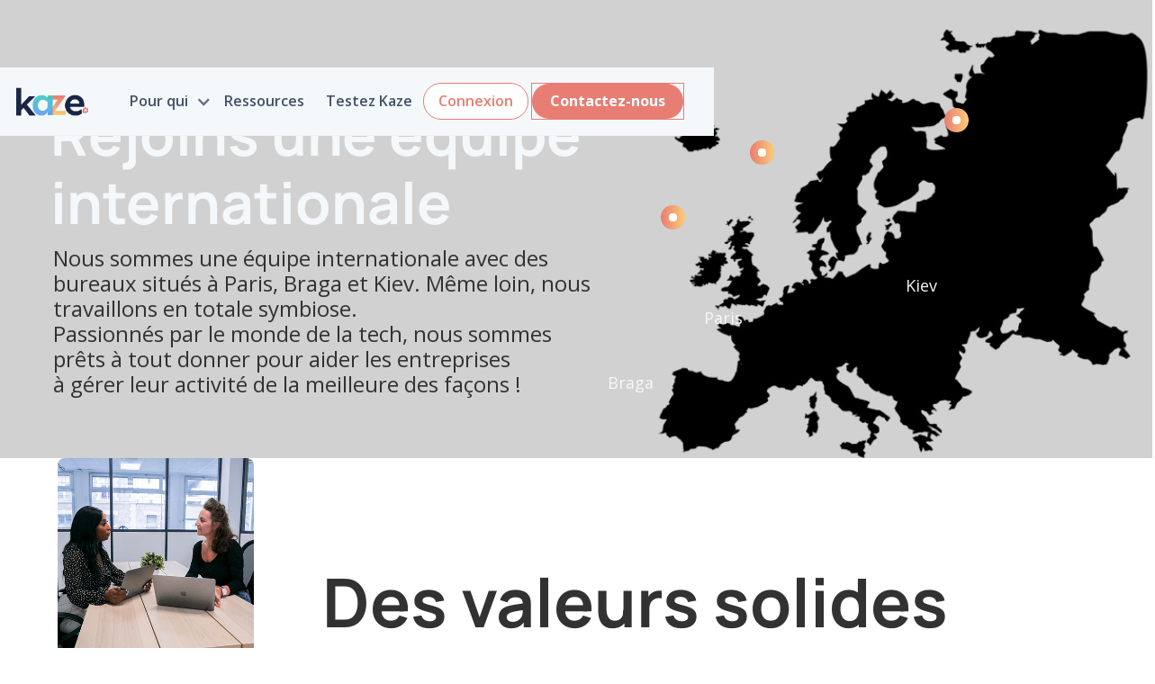

--- FILE ---
content_type: text/html
request_url: https://www.kaze.so/on-recrute
body_size: 10881
content:
<!DOCTYPE html><!-- Last Published: Thu Nov 20 2025 10:27:32 GMT+0000 (Coordinated Universal Time) --><html data-wf-domain="www.kaze.so" data-wf-page="62824ef5d52460009e32574c" data-wf-site="61a0de7cc318f535a8b5084b" lang="fr"><head><meta charset="utf-8"/><title>Kaze - Rejoignez l&#x27;aventure !</title><meta content="Envie de rejoindre une équipe motivée, toujours dans la bonne humeur ? Découvrez nos offres d&#x27;emplois et voyons ensemble si ça match !" name="description"/><meta content="Kaze - Rejoignez l&#x27;aventure !" property="og:title"/><meta content="Envie de rejoindre une équipe motivée, toujours dans la bonne humeur ? Découvrez nos offres d&#x27;emplois et voyons ensemble si ça match !" property="og:description"/><meta content="Kaze - Rejoignez l&#x27;aventure !" property="twitter:title"/><meta content="Envie de rejoindre une équipe motivée, toujours dans la bonne humeur ? Découvrez nos offres d&#x27;emplois et voyons ensemble si ça match !" property="twitter:description"/><meta property="og:type" content="website"/><meta content="summary_large_image" name="twitter:card"/><meta content="width=device-width, initial-scale=1" name="viewport"/><link href="https://cdn.prod.website-files.com/61a0de7cc318f535a8b5084b/css/kaze-d009b4.webflow.shared.6ed1a3074.min.css" rel="stylesheet" type="text/css"/><link href="https://fonts.googleapis.com" rel="preconnect"/><link href="https://fonts.gstatic.com" rel="preconnect" crossorigin="anonymous"/><script src="https://ajax.googleapis.com/ajax/libs/webfont/1.6.26/webfont.js" type="text/javascript"></script><script type="text/javascript">WebFont.load({  google: {    families: ["Open Sans:300,300italic,400,400italic,600,600italic,700,700italic,800,800italic","Montserrat:100,100italic,200,200italic,300,300italic,400,400italic,500,500italic,600,600italic,700,700italic,800,800italic,900,900italic"]  }});</script><script type="text/javascript">!function(o,c){var n=c.documentElement,t=" w-mod-";n.className+=t+"js",("ontouchstart"in o||o.DocumentTouch&&c instanceof DocumentTouch)&&(n.className+=t+"touch")}(window,document);</script><link href="https://cdn.prod.website-files.com/61a0de7cc318f535a8b5084b/62619dbd84734f4dbedbebb8_favicon-32x32.png" rel="shortcut icon" type="image/x-icon"/><link href="https://cdn.prod.website-files.com/61a0de7cc318f535a8b5084b/626269f80bdd092a59535f90_MicrosoftTeams-image%20(34).png" rel="apple-touch-icon"/><script type="text/javascript">!function(f,b,e,v,n,t,s){if(f.fbq)return;n=f.fbq=function(){n.callMethod?n.callMethod.apply(n,arguments):n.queue.push(arguments)};if(!f._fbq)f._fbq=n;n.push=n;n.loaded=!0;n.version='2.0';n.agent='plwebflow';n.queue=[];t=b.createElement(e);t.async=!0;t.src=v;s=b.getElementsByTagName(e)[0];s.parentNode.insertBefore(t,s)}(window,document,'script','https://connect.facebook.net/en_US/fbevents.js');fbq('consent', 'revoke');fbq('init', '814199859702360');fbq('track', 'PageView');</script><link rel="preconnect" href="https://fonts.gstatic.com/" crossorigin>
<link rel="dns-prefetch" href="https://fonts.gstatic.com/">
<link rel="preconnect" href="https://cdn.prod.website-files.com/" crossorigin>
<link rel="dns-prefetch" href="https://cdn.prod.website-files.com/">
<link rel="dns-prefetch" href="//www.googletagmanager.com">
<link rel="dns-prefetch" href="//www.google-analytics.com">
<meta name="msvalidate.01" content="97146D37DFB868644F8B05D4C1FCDCE1" />



<!-- Script optimization -->
<script id="jojoScript">
  deferScript();
 
  function deferScript() {
    var fckng_scripts = document.getElementsByTagName("script");
    Array.from(fckng_scripts).forEach(function(fckscript){
      fckscript.setAttribute("defer", "defer");
    });
  }
</script>

<!--
<script>
  window.intercomSettings = {
    api_base: "https://api-iam.intercom.io",
    app_id: "hvcjhxxn"
  };
</script>
<script>
// We pre-filled your app ID in the widget URL: 'https://widget.intercom.io/widget/hvcjhxxn'
(function(){var w=window;var ic=w.Intercom;if(typeof ic==="function"){ic('reattach_activator');ic('update',w.intercomSettings);}else{var d=document;var i=function(){i.c(arguments);};i.q=[];i.c=function(args){i.q.push(args);};w.Intercom=i;var l=function(){var s=d.createElement('script');s.type='text/javascript';s.async=true;s.src='https://widget.intercom.io/widget/hvcjhxxn';var x=d.getElementsByTagName('script')[0];x.parentNode.insertBefore(s,x);};if(document.readyState==='complete'){l();}else if(w.attachEvent){w.attachEvent('onload',l);}else{w.addEventListener('load',l,false);}}})();
</script>
-->


<script async src="https://cdn.jsdelivr.net/npm/@finsweet/attributes-cmsslider@1/cmsslider.js"></script><script type="text/javascript">window.__WEBFLOW_CURRENCY_SETTINGS = {"currencyCode":"USD","symbol":"$","decimal":".","fractionDigits":2,"group":",","template":"{{wf {\"path\":\"symbol\",\"type\":\"PlainText\"} }} {{wf {\"path\":\"amount\",\"type\":\"CommercePrice\"} }} {{wf {\"path\":\"currencyCode\",\"type\":\"PlainText\"} }}","hideDecimalForWholeNumbers":false};</script></head><body><div data-collapse="medium" data-animation="default" data-duration="400" data-easing="ease" data-easing2="ease" data-doc-height="1" role="banner" class="fixed-nav w-nav"><div class="container nav-container w-container"><a href="/" class="brand w-nav-brand"><img alt="logo kaze" src="https://cdn.prod.website-files.com/61a0de7cc318f535a8b5084b/640b354f3c135666a0b27b9e_640af59c2e2b162cef01c01a_6261593f089eb00504a1cd27_Kaze.webp" class="nav-logo"/></a><nav role="navigation" class="nav-menu w-nav-menu"><div data-delay="200" data-hover="true" class="nav-dropdown w-dropdown"><div class="nav-dropdown-toggle w-dropdown-toggle"><div class="dropdown-icon w-icon-dropdown-toggle"></div><div class="nav-link-text">Pour qui</div></div><nav class="nav-dropdown-list w-dropdown-list"><a href="/interventions-terrain" class="nav-link w-inline-block"><div class="nav-link-text">Pour vos intervenants</div></a><a href="/features-clients" class="nav-link w-inline-block"><div class="nav-link-text">Pour vos clients</div></a><a href="/securite-incendie" class="nav-link w-inline-block"><div class="nav-link-text">Pour la sécurité incendie</div></a><a href="/assistances" class="nav-link w-inline-block"><div class="nav-link-text">Pour les assistances</div></a><a href="/une-solution-pour-les-convoyeurs" class="nav-link w-inline-block"><div class="nav-link-text">Pour les convoyeurs</div></a></nav></div><a href="/ressources" class="nav-link w-inline-block"><div class="nav-link-text">Ressources</div></a><a href="https://app.kaze.so/users/company/new" class="nav-link w-inline-block"><div class="nav-link-text">Testez Kaze </div></a><div class="nav-cta-button"><a href="https://app.kaze.so/users/sign_in" class="button-custom w-button">Connexion</a><a href="/contact" class="button button-primary w-button"><strong>Contactez-nous</strong></a></div></nav><div class="right-nav-cta"><div class="menu-button w-nav-button"><img alt="" loading="lazy" src="https://cdn.prod.website-files.com/61a0de7cc318f535a8b5084b/61a0de7cc318f50a64b5087c_menu-icon-white.svg" class="image-28"/></div></div></div></div><div class="w-embed"><style>
.collection-wrapper {pointer-events: none;}
.c-map_dot {pointer-events: auto;}
</style></div><div class="section-6 is--hero"><div class="c-hero_text"><h1 class="heading-21">Rejoins une équipe <br/>internationale</h1><p class="paragraph-17">Nous sommes une équipe internationale avec des bureaux situés à Paris, Braga et Kiev. Même loin, nous travaillons en totale symbiose. <br/>Passionnés par le monde de la tech, nous sommes prêts à tout donner pour aider les entreprises<br/>à gérer leur activité de la meilleure des façons !<br/></p></div><div class="c-hero_map"><div class="c-map_contain"><div class="collection-wrapper w-dyn-list"><div role="list" class="collection-list-4 w-dyn-items"><div role="listitem" class="collection-item-3 w-dyn-item"><div class="html-embed-4 w-embed"><a href="https://https://kaze-d009b4.webflow.io/on-recrute/locations/kiev" class="c-map_dot w-inline-block" style="margin-top: 6em; margin-left: 17.5em;"
><p class="c-map_location" style="">Kiev</p><div class="c-map_circle"><div class="c-map_fill" style=""></div></div></a></div></div><div role="listitem" class="collection-item-3 w-dyn-item"><div class="html-embed-4 w-embed"><a href="https://https://kaze-d009b4.webflow.io/on-recrute/locations/braga" class="c-map_dot w-inline-block" style="margin-top: 12em; margin-left: 0em;"
><p class="c-map_location" style="">Braga</p><div class="c-map_circle"><div class="c-map_fill" style=""></div></div></a></div></div><div role="listitem" class="collection-item-3 w-dyn-item"><div class="html-embed-4 w-embed"><a href="https://https://kaze-d009b4.webflow.io/on-recrute/locations/paris" class="c-map_dot w-inline-block" style="margin-top: 8em; margin-left: 5.5em;"
><p class="c-map_location" style="">Paris</p><div class="c-map_circle"><div class="c-map_fill" style=""></div></div></a></div></div></div></div><img src="https://cdn.prod.website-files.com/61a0de7cc318f535a8b5084b/62d83ef546880fc93957e24b_map_europe-removebg-preview.png" loading="lazy" sizes="(max-width: 767px) 100vw, (max-width: 991px) 80vw, (max-width: 1279px) 52vw, 560px" srcset="https://cdn.prod.website-files.com/61a0de7cc318f535a8b5084b/62d83ef546880fc93957e24b_map_europe-removebg-preview-p-500.png 500w, https://cdn.prod.website-files.com/61a0de7cc318f535a8b5084b/62d83ef546880fc93957e24b_map_europe-removebg-preview.png 534w" alt="" class="c-map_image"/><a href="#" class="c-map_dot is--hidden w-inline-block"><p class="c-map_location">Paris</p><div class="c-map_circle"><div class="c-map_fill"></div></div></a></div></div></div><div class="section-7 cloneables-listing"></div><section class="section-speakers"><div class="page-padding-2"><div class="padding-vertical"><div class="action-content"><div id="w-node-_7d88c0aa-8cb8-67ec-d2fe-f8dd48e5c4ef-9e32574c" class="speaker-title-image"><img src="https://cdn.prod.website-files.com/61a0de7cc318f535a8b5084b/628de1eb096a5178523a1d78_teamwork-min.png" loading="lazy" alt="travail d&#x27;équipe au bureau" class="image-fill"/></div><div id="w-node-_7d88c0aa-8cb8-67ec-d2fe-f8dd48e5c4f1-9e32574c" class="preview-teacher-top"><h1 id="w-node-_7d88c0aa-8cb8-67ec-d2fe-f8dd48e5c4f2-9e32574c" class="heading-xlarge"><span class="special">Des valeurs solides</span></h1></div><div id="w-node-_7d88c0aa-8cb8-67ec-d2fe-f8dd48e5c4f5-9e32574c" class="preview-teacher-title"><div class="preview-teacher-description"><p class="text-size-large">Chez Kaze, nous valorisons l&#x27;humain avant tout, et c&#x27;est aussi valable pour nos équipes ! Chaque personne doit se sentir à sa place et être au même niveau c&#x27;est pourquoi nous avons crée notre culture d&#x27;entreprise tous ensemble !<br/><br/></p></div></div><div id="w-node-_7d88c0aa-8cb8-67ec-d2fe-f8dd48e5c4fb-9e32574c"><div class="speaker-title-image speaker-image-large"><img src="https://cdn.prod.website-files.com/61a0de7cc318f535a8b5084b/628e4091e87c24c64d6046d0_team-kaze-min.png" loading="lazy" sizes="(max-width: 479px) 47vw, (max-width: 991px) 29vw, 23vw" srcset="https://cdn.prod.website-files.com/61a0de7cc318f535a8b5084b/628e4091e87c24c64d6046d0_team-kaze-min-p-500.png 500w, https://cdn.prod.website-files.com/61a0de7cc318f535a8b5084b/628e4091e87c24c64d6046d0_team-kaze-min-p-800.png 800w, https://cdn.prod.website-files.com/61a0de7cc318f535a8b5084b/628e4091e87c24c64d6046d0_team-kaze-min.png 850w" alt="Kaze team recrutement " class="image-fill"/></div></div></div></div></div></section><div class="section light-blue-bg"><div class="container"><div class="text-center"><div class="fade-in-on-scroll"><h2 class="h2">Découvre nos offres d&#x27;emploi<br/>‍</h2></div></div><div class="job-postion-card-holder"><div class="simple-info-holder"><div class="simple-info"><h5 class="semi-bold">Chief Marketing Officer H/F/X<br/></h5><h5 class="text-regular grey-text">Issy-Les-Moulineaux</h5></div><div class="arrow-holder"><img src="https://cdn.prod.website-files.com/61a0de7cc318f535a8b5084b/61a0de7cc318f57fd2b508b4_Right%20Arrow%20Black.svg" loading="lazy" alt="" class="arrow-image"/></div><div class="card-background-color"></div></div><div class="more-info-holder white-background"><div class="job-description-holder top"><div class="job-content title"><h5>Description du poste</h5></div><div class="job-content"><p class="grey-text">Tu intégreras <strong>moduloTech</strong> en tant que Responsable Marketing (CMO) et ta mission sera de développer la stratégie marketing de notre produit SaaS B to B</p></div></div><div class="line"></div><div class="job-description-holder last"><div class="job-content"><p class="grey-text">👉 Définir la stratégie marketing<br/>👉 Effectuer les études marketing<br/>👉 Piloter la mise en oeuvre de cette stratégie<br/>👉 Définir le budget &amp; les KPIs<br/>👉 Piloter l’acquisition de leads<br/>👉 Piloter l’équipe marketing (2 personnes)<br/>👉 Suivre la performance des actions et réaliser des comptes rendus<br/>👉 Etre force de proposition 💡</p></div></div><a href="https://www.welcometothejungle.com/fr/companies/modulotech/jobs/chief-marketing-officer-h-f-x_issy-les-moulineaux" class="button rounded-orage-button w-button">Voir l&#x27;offre entière</a></div></div><div class="job-postion-card-holder"></div><div class="job-postion-card-holder"><div class="simple-info-holder"><div class="simple-info"><h5 class="semi-bold">Account Manager H/F/X<br/></h5><h5 class="text-regular grey-text">Issy-Les-Moulineaux</h5></div><div class="arrow-holder"><img src="https://cdn.prod.website-files.com/61a0de7cc318f535a8b5084b/61a0de7cc318f57fd2b508b4_Right%20Arrow%20Black.svg" loading="lazy" alt="" class="arrow-image"/></div><div class="card-background-color"></div></div><div class="more-info-holder white-background"><div class="job-description-holder top"><div class="job-content title"><h5>Description du poste</h5></div><div class="job-content"><p class="grey-text">Tu intégreras moduloTech en tant que Account Manager BtoB pour nos clients <strong>Kaze</strong></p></div></div><div class="line"></div><div class="job-description-holder last"><div class="job-content"><p class="grey-text">👉 Accueillir et prendre en main les nouveaux clients<br/>👉 Accompagner les clients dans l’utilisation de la solution<br/>👉 Assurer des points de suivi avec tes comptes client<br/>👉 Vente de produits additionnels<br/>👉 Créer des tickets aux développeurs pour soumettre des demandes d’évolution ou éventuels bugs remontés par tes clients.</p></div></div><a href="https://www.welcometothejungle.com/fr/companies/modulotech/jobs/account-manager-h-f_issy-les-moulineaux" class="button rounded-orage-button w-button">Voir l&#x27;offre entière</a></div></div><div class="job-postion-card-holder hide"><div class="simple-info-holder"><div class="simple-info"><h5 class="semi-bold">Senior Product designer</h5><h5 class="text-regular grey-text">Berlin</h5></div><div class="arrow-holder"><img src="https://cdn.prod.website-files.com/61a0de7cc318f535a8b5084b/61a0de7cc318f57fd2b508b4_Right%20Arrow%20Black.svg" loading="lazy" alt=""/></div><div class="card-background-color"></div></div><div class="more-info-holder"><div class="job-description-holder top"><div class="job-content title"><h5>Job Description</h5></div><div class="job-content"><p class="grey-text">Lorem ipsum dolor sit amet, consectetur adipiscing elit. In imperdiet aliquet turpis id accumsan. Nulla fringilla est vulputate, viverra justo ac, fringilla lorem. Sed ultrices, felis sed gravida scelerisque, augue sem fermentum enim, ut feugiat eros risus vel ligula. Curabitur rutrum malesuada faucibus.</p></div></div><div class="line"></div><div class="job-description-holder last"><div class="job-content title"><h5>Job Description</h5></div><div class="job-content"><p class="grey-text">Lorem ipsum dolor sit amet, consectetur adipiscing elit. In imperdiet aliquet turpis id accumsan. Nulla fringilla est vulputate, viverra justo ac, fringilla lorem. Sed ultrices, felis sed gravida scelerisque, augue sem fermentum enim, ut feugiat eros risus vel ligula. Curabitur rutrum malesuada faucibus.</p></div></div><a href="#" class="button rounded-orage-button w-button">Voir l&#x27;offre entière</a></div></div></div><div data-w-id="d4b5ff72-70a4-5b4c-95fb-f1dfbf2d7cd8" style="opacity:0" class="cloneable-container-default"><h1 class="heading-2">En pleine croissance</h1><div class="card---brix stats-main-card-v2---brix"><div class="stats-v2-grid---brix"><div class="card---brix stats-card-v2---brix"><div class="achievement-number---brix stats-v2---brix">99<span class="primary-color---brix">%</span></div><div class="paragraph stats-v2-text---brix">de clients<br/>satisfaits</div></div><div class="card---brix stats-card-v2---brix"><div class="achievement-number---brix stats-v2---brix">5<span class="primary-color---brix">Millions</span></div><div class="paragraph stats-v2-text---brix">d&#x27;interventions<br/>par an</div></div><div class="card---brix stats-card-v2---brix"><div class="achievement-number---brix stats-v2---brix"><span class="primary-color---brix">+</span>11</div><div class="paragraph stats-v2-text---brix">années d&#x27;expérience</div></div><div class="card---brix stats-card-v2---brix"><div class="achievement-number---brix stats-v2---brix">32<span class="primary-color---brix">ème</span></div><div class="paragraph stats-v2-text---brix">Start-up la<br/>plus innovante<br/><em>Pépites Tech</em></div></div><div class="card---brix stats-card-v2---brix"><div class="achievement-number---brix stats-v2---brix">35<span class="primary-color---brix">ème</span></div><div class="paragraph stats-v2-text---brix">meilleure croissance<br/><em>Tech500</em></div></div></div></div></div></div><div class="section padding-vertical-lg"><div class="container"><div class="width-full text-left"><div class="fade-in-on-scroll"><h1 class="heading-16-convoyage width-full">La vie sociale<br/>chez Kaze<br/></h1></div></div><div class="grid-9-col margin"><div id="w-node-_8db46236-34c0-a907-dbd5-3aa2c9c6ad29-9e32574c" class="content fade-in-on-scroll"><img src="https://cdn.prod.website-files.com/61a0de7cc318f535a8b5084b/62daa89090dcda091c4c4832_P1066247-min.JPG" loading="lazy" srcset="https://cdn.prod.website-files.com/61a0de7cc318f535a8b5084b/62daa89090dcda091c4c4832_P1066247-min-p-500.jpg 500w, https://cdn.prod.website-files.com/61a0de7cc318f535a8b5084b/62daa89090dcda091c4c4832_P1066247-min-p-800.jpg 800w, https://cdn.prod.website-files.com/61a0de7cc318f535a8b5084b/62daa89090dcda091c4c4832_P1066247-min-p-1080.jpg 1080w, https://cdn.prod.website-files.com/61a0de7cc318f535a8b5084b/62daa89090dcda091c4c4832_P1066247-min-p-1600.jpg 1600w, https://cdn.prod.website-files.com/61a0de7cc318f535a8b5084b/62daa89090dcda091c4c4832_P1066247-min-p-2000.jpg 2000w, https://cdn.prod.website-files.com/61a0de7cc318f535a8b5084b/62daa89090dcda091c4c4832_P1066247-min-p-2600.jpg 2600w, https://cdn.prod.website-files.com/61a0de7cc318f535a8b5084b/62daa89090dcda091c4c4832_P1066247-min-p-3200.jpg 3200w, https://cdn.prod.website-files.com/61a0de7cc318f535a8b5084b/62daa89090dcda091c4c4832_P1066247-min.JPG 5184w" sizes="(max-width: 479px) 100vw, (max-width: 767px) 7vw, (max-width: 1279px) 8vw, 111.5546875px" alt="" class="company-images"/></div><div id="w-node-_44c8ebde-d6e5-79c5-562a-0898e0996880-9e32574c" class="content fade-in-on-scroll"><img src="https://cdn.prod.website-files.com/61a0de7cc318f535a8b5084b/62b5bc44abc6086b03fe7993_seminaire.jpg" loading="lazy" id="w-node-_34d239cb-c459-39f8-3669-3319489ac3f5-9e32574c" sizes="(max-width: 479px) 100vw, (max-width: 767px) 7vw, (max-width: 1279px) 8vw, 111.5546875px" alt="" srcset="https://cdn.prod.website-files.com/61a0de7cc318f535a8b5084b/62b5bc44abc6086b03fe7993_seminaire-p-500.jpeg 500w, https://cdn.prod.website-files.com/61a0de7cc318f535a8b5084b/62b5bc44abc6086b03fe7993_seminaire-p-800.jpeg 800w, https://cdn.prod.website-files.com/61a0de7cc318f535a8b5084b/62b5bc44abc6086b03fe7993_seminaire-p-1080.jpeg 1080w, https://cdn.prod.website-files.com/61a0de7cc318f535a8b5084b/62b5bc44abc6086b03fe7993_seminaire-p-1600.jpeg 1600w, https://cdn.prod.website-files.com/61a0de7cc318f535a8b5084b/62b5bc44abc6086b03fe7993_seminaire-p-2000.jpeg 2000w, https://cdn.prod.website-files.com/61a0de7cc318f535a8b5084b/62b5bc44abc6086b03fe7993_seminaire.jpg 2549w" class="company-images"/></div><div id="w-node-_6b2937af-f671-f986-6e59-60c6e3521123-9e32574c" class="content fade-in-on-scroll"><img src="https://cdn.prod.website-files.com/61a0de7cc318f535a8b5084b/62daa87f78e65e2e78abbe4a_DSCF3952-min.jpeg" loading="lazy" data-w-id="6b2937af-f671-f986-6e59-60c6e3521124" sizes="(max-width: 479px) 100vw, (max-width: 767px) 7vw, (max-width: 1279px) 8vw, 111.5546875px" alt="" srcset="https://cdn.prod.website-files.com/61a0de7cc318f535a8b5084b/62daa87f78e65e2e78abbe4a_DSCF3952-min-p-500.jpeg 500w, https://cdn.prod.website-files.com/61a0de7cc318f535a8b5084b/62daa87f78e65e2e78abbe4a_DSCF3952-min-p-800.jpeg 800w, https://cdn.prod.website-files.com/61a0de7cc318f535a8b5084b/62daa87f78e65e2e78abbe4a_DSCF3952-min-p-1080.jpeg 1080w, https://cdn.prod.website-files.com/61a0de7cc318f535a8b5084b/62daa87f78e65e2e78abbe4a_DSCF3952-min-p-1600.jpeg 1600w, https://cdn.prod.website-files.com/61a0de7cc318f535a8b5084b/62daa87f78e65e2e78abbe4a_DSCF3952-min-p-2000.jpeg 2000w, https://cdn.prod.website-files.com/61a0de7cc318f535a8b5084b/62daa87f78e65e2e78abbe4a_DSCF3952-min-p-2600.jpeg 2600w, https://cdn.prod.website-files.com/61a0de7cc318f535a8b5084b/62daa87f78e65e2e78abbe4a_DSCF3952-min-p-3200.jpeg 3200w, https://cdn.prod.website-files.com/61a0de7cc318f535a8b5084b/62daa87f78e65e2e78abbe4a_DSCF3952-min.jpeg 4896w" class="company-images"/></div><div id="w-node-_22822b01-40a8-15ed-2252-cbb21de08462-9e32574c" class="content fade-in-on-scroll"><img src="https://cdn.prod.website-files.com/61a0de7cc318f535a8b5084b/628de15a11845d3e69a1751b_team%20fun-min.png" loading="lazy" alt="team Kaze en winter camp" class="company-images"/></div><div id="w-node-_8209658e-3276-86b5-e287-9dfabd602855-9e32574c" class="content fade-in-on-scroll"><img src="https://cdn.prod.website-files.com/61a0de7cc318f535a8b5084b/628de13a33669d6b86505470_team%20chill-min.png" loading="lazy" alt="collaborateurs having fun" class="company-images"/></div></div><div class="fade-in-on-scroll"><p class="grey-text"><br/>Comme tu le vois on ne s&#x27;ennuie jamais chez Kaze ! Si tu nous rejoins tu découvriras une ambiance de folie au sein d&#x27;une entreprise stimulante ou nous consacrons du temps juste pour le plaisir d&#x27;être ensemble ! <br/>‍<br/><strong>Des locaux flambants neufs</strong> dans lesquels tu te sentiras comme à la maison ! <br/><strong>Des afterworks</strong> à n&#x27;en plus compter l&#x27;heure !<br/><strong>Des séminaires surprises</strong> chaque année comme tu n&#x27;en as jamais vu ! Si tu aimes l&#x27;aventure alors tu seras servi ! <br/><strong>Des repas du monde entier</strong> te seront proposés tous les midis : C&#x27;est l&#x27;avantage d&#x27;avoir un Chef cuisinier rien que pour nous !<br/><strong>Des cours de sport</strong> tous les vendredis avec un coach sportif pour t&#x27;entrainer au prochain triathlon !<br/>Et pour bien te ressourcer, des <strong>pauses cafés</strong>, des <strong>barbeuc en été</strong>, des <strong>soirées à thèmes</strong> et des <strong>moments de partage</strong> que tu n&#x27;es pas prêt d&#x27;oublier ! <br/>‍</p></div></div></div><div class="section-embed-instagram"><div class="page-padding"><div class="container-large"><div class="padding-vertical padding-huge"><div class="instagram_heading-wrapper"><div class="instagram_heading"><div class="max-width-large"><div class="margin-bottom margin-xsmall"><h1>Suivez notre quotidien !</h1></div></div></div><div class="blog68_button-row hide-mobile-landscape"><a href="#" class="instagram-button w-button">Instagram ↗</a></div></div><div data-delay="4000" data-animation="slide" class="instagram_component w-slider" data-autoplay="false" data-easing="ease" data-hide-arrows="false" data-disable-swipe="false" data-autoplay-limit="0" data-nav-spacing="3" data-duration="500" data-infinite="false" fs-cmsslider-element="slider"><div class="blog68_mask w-slider-mask"><div class="instagram_slide w-slide"></div><div class="w-slide"></div></div><div class="slide68_arrow left w-slider-arrow-left"><img src="https://cdn.prod.website-files.com/611612d8f3fe0984cee8d325/6167871946bbce25dd8cc10e_icon_slider-arrow-left.svg" loading="lazy" alt=""/></div><div class="slide68_arrow w-slider-arrow-right"><img src="https://cdn.prod.website-files.com/611612d8f3fe0984cee8d325/616787f36d25148d62c95283_icon_slider-arrow-right.svg" loading="lazy" alt=""/></div><div class="blog68_slide-nav w-slider-nav w-slider-nav-invert w-round"></div></div><div class="blog68_button-row mobile-landscape"><a href="#" class="button-secondary-2 w-button">View all</a></div><div class="fs-slider_collection-list-wrapper w-dyn-list"><div fs-cmsslider-element="list" role="list" class="fs-slider_collection-list w-dyn-items"><div role="listitem" class="fs_slider-collection-item w-dyn-item"><div class="instagram_item"><a href="https://www.instagram.com/tv/CfEk-2vLGUF/?utm_source=ig_web_copy_link" target="_blank" class="instagram_item-link w-inline-block"><div class="instagram_image-wrapper"><img src="https://cdn.prod.website-files.com/61a0de7cc318f5c848b5085d/62bd89b063a71d0ddd42da0c_kaze%20vide%CC%81o.png" loading="lazy" alt="Comprendre Kaze en moins de 2 minutes c&#x27;est possible ? ⏳&quot;Élémentaire mon cher Watson&quot; comme dirait notre ami Sherlock Holmes 🕵🏻♂️" sizes="(max-width: 479px) 92vw, (max-width: 767px) 95vw, (max-width: 991px) 92vw, (max-width: 1439px) 94vw, 1280px" srcset="https://cdn.prod.website-files.com/61a0de7cc318f5c848b5085d/62bd89b063a71d0ddd42da0c_kaze%20vide%CC%81o-p-500.png 500w, https://cdn.prod.website-files.com/61a0de7cc318f5c848b5085d/62bd89b063a71d0ddd42da0c_kaze%20vide%CC%81o-p-800.png 800w, https://cdn.prod.website-files.com/61a0de7cc318f5c848b5085d/62bd89b063a71d0ddd42da0c_kaze%20vide%CC%81o-p-1080.png 1080w, https://cdn.prod.website-files.com/61a0de7cc318f5c848b5085d/62bd89b063a71d0ddd42da0c_kaze%20vide%CC%81o.png 1480w" class="blog68_image"/></div><div class="instagram_item-content"><div class="instagram_item-content-top"><div class="instagram_meta-wrapper"><div class="text-size-small text-weight-semibold text-inline">Comprendre Kaze en moins de 2 minutes c&#x27;est possible ? ⏳&quot;Élémentaire mon cher Watson&quot; comme dirait notre ami Sherlock Holmes 🕵🏻♂️</div><div class="instagram_icon"><img src="https://cdn.prod.website-files.com/61a0de7cc318f535a8b5084b/62bc5fc4912d9c550f603da0_akar-icons_instagram-fill.svg" loading="lazy" alt="" class="icon-1x1-small"/></div></div><div class="text-size-regular text-style-3lines">June 29, 2022</div></div></div></a></div></div><div role="listitem" class="fs_slider-collection-item w-dyn-item"><div class="instagram_item"><a href="https://www.instagram.com/p/CegUzefDjto/?utm_source=ig_web_copy_link" target="_blank" class="instagram_item-link w-inline-block"><div class="instagram_image-wrapper"><img src="https://cdn.prod.website-files.com/61a0de7cc318f5c848b5085d/628d091706268966d764c0b8_Pe%CC%81pite%20tech%20classement.png" loading="lazy" alt="🏆 1ère place des Pépites tech de la semaine et du mois de Mai pour Kaze ! On continue maintenant notre chemin pour faire partie du Top 10 du classement des #pepitestech !" sizes="(max-width: 479px) 92vw, (max-width: 767px) 95vw, (max-width: 991px) 92vw, (max-width: 1439px) 94vw, 1280px" srcset="https://cdn.prod.website-files.com/61a0de7cc318f5c848b5085d/628d091706268966d764c0b8_Pe%CC%81pite%20tech%20classement-p-500.png 500w, https://cdn.prod.website-files.com/61a0de7cc318f5c848b5085d/628d091706268966d764c0b8_Pe%CC%81pite%20tech%20classement-p-800.png 800w, https://cdn.prod.website-files.com/61a0de7cc318f5c848b5085d/628d091706268966d764c0b8_Pe%CC%81pite%20tech%20classement-p-1080.png 1080w, https://cdn.prod.website-files.com/61a0de7cc318f5c848b5085d/628d091706268966d764c0b8_Pe%CC%81pite%20tech%20classement-p-1600.png 1600w, https://cdn.prod.website-files.com/61a0de7cc318f5c848b5085d/628d091706268966d764c0b8_Pe%CC%81pite%20tech%20classement-p-2000.png 2000w, https://cdn.prod.website-files.com/61a0de7cc318f5c848b5085d/628d091706268966d764c0b8_Pe%CC%81pite%20tech%20classement-p-2600.png 2600w, https://cdn.prod.website-files.com/61a0de7cc318f5c848b5085d/628d091706268966d764c0b8_Pe%CC%81pite%20tech%20classement.png 2880w" class="blog68_image"/></div><div class="instagram_item-content"><div class="instagram_item-content-top"><div class="instagram_meta-wrapper"><div class="text-size-small text-weight-semibold text-inline">🏆 1ère place des Pépites tech de la semaine et du mois de Mai pour Kaze ! On continue maintenant notre chemin pour faire partie du Top 10 du classement des #pepitestech !</div><div class="instagram_icon"><img src="https://cdn.prod.website-files.com/61a0de7cc318f535a8b5084b/62bc5fc4912d9c550f603da0_akar-icons_instagram-fill.svg" loading="lazy" alt="" class="icon-1x1-small"/></div></div><div class="text-size-regular text-style-3lines">June 29, 2022</div></div></div></a></div></div><div role="listitem" class="fs_slider-collection-item w-dyn-item"><div class="instagram_item"><a href="https://www.instagram.com/tv/CeTUHmqpLA5/?utm_source=ig_web_copy_link" target="_blank" class="instagram_item-link w-inline-block"><div class="instagram_image-wrapper"><img src="https://cdn.prod.website-files.com/61a0de7cc318f5c848b5085d/62bd896379c695a02830db4e_bon%20digital.png" loading="lazy" alt="Grâce à une application 100% digitale, facilitez le quotidien de vos équipes et boostez votre productivité 🚀 🚀" sizes="(max-width: 479px) 92vw, (max-width: 767px) 95vw, (max-width: 991px) 92vw, (max-width: 1439px) 94vw, 1280px" srcset="https://cdn.prod.website-files.com/61a0de7cc318f5c848b5085d/62bd896379c695a02830db4e_bon%20digital-p-500.png 500w, https://cdn.prod.website-files.com/61a0de7cc318f5c848b5085d/62bd896379c695a02830db4e_bon%20digital-p-800.png 800w, https://cdn.prod.website-files.com/61a0de7cc318f5c848b5085d/62bd896379c695a02830db4e_bon%20digital-p-1080.png 1080w, https://cdn.prod.website-files.com/61a0de7cc318f5c848b5085d/62bd896379c695a02830db4e_bon%20digital.png 1476w" class="blog68_image"/></div><div class="instagram_item-content"><div class="instagram_item-content-top"><div class="instagram_meta-wrapper"><div class="text-size-small text-weight-semibold text-inline">Grâce à une application 100% digitale, facilitez le quotidien de vos équipes et boostez votre productivité 🚀 🚀</div><div class="instagram_icon"><img src="https://cdn.prod.website-files.com/61a0de7cc318f535a8b5084b/62bc5fc4912d9c550f603da0_akar-icons_instagram-fill.svg" loading="lazy" alt="" class="icon-1x1-small"/></div></div><div class="text-size-regular text-style-3lines">June 29, 2022</div></div></div></a></div></div><div role="listitem" class="fs_slider-collection-item w-dyn-item"><div class="instagram_item"><a href="https://www.instagram.com/p/Cd8QNokjAx1/?utm_source=ig_web_copy_link" target="_blank" class="instagram_item-link w-inline-block"><div class="instagram_image-wrapper"><img src="https://cdn.prod.website-files.com/61a0de7cc318f5c848b5085d/628cfab1d1e97a6ee3c84d43_kaze%20pe%CC%81pite.png" loading="lazy" alt="Kaze fait officiellement partie des #PépitesTech ⭐ !!" sizes="(max-width: 479px) 92vw, (max-width: 767px) 95vw, (max-width: 991px) 92vw, (max-width: 1439px) 94vw, 1280px" srcset="https://cdn.prod.website-files.com/61a0de7cc318f5c848b5085d/628cfab1d1e97a6ee3c84d43_kaze%20pe%CC%81pite-p-500.png 500w, https://cdn.prod.website-files.com/61a0de7cc318f5c848b5085d/628cfab1d1e97a6ee3c84d43_kaze%20pe%CC%81pite-p-800.png 800w, https://cdn.prod.website-files.com/61a0de7cc318f5c848b5085d/628cfab1d1e97a6ee3c84d43_kaze%20pe%CC%81pite.png 1200w" class="blog68_image"/></div><div class="instagram_item-content"><div class="instagram_item-content-top"><div class="instagram_meta-wrapper"><div class="text-size-small text-weight-semibold text-inline">Kaze fait officiellement partie des #PépitesTech ⭐ !!</div><div class="instagram_icon"><img src="https://cdn.prod.website-files.com/61a0de7cc318f535a8b5084b/62bc5fc4912d9c550f603da0_akar-icons_instagram-fill.svg" loading="lazy" alt="" class="icon-1x1-small"/></div></div><div class="text-size-regular text-style-3lines">June 29, 2022</div></div></div></a></div></div><div role="listitem" class="fs_slider-collection-item w-dyn-item"><div class="instagram_item"><a href="https://www.instagram.com/tv/CdacFDGLNNz/?utm_source=ig_web_copy_link" target="_blank" class="instagram_item-link w-inline-block"><div class="instagram_image-wrapper"><img src="https://cdn.prod.website-files.com/61a0de7cc318f5c848b5085d/62bd89505459dd75a2790e30_digitech.png" loading="lazy" alt="Notre participation à l’émission #TechCulture qui présente les entreprises innovantes 💡 telles que Kaze auprès de l’écosystème start-up français !" sizes="(max-width: 479px) 92vw, (max-width: 767px) 95vw, (max-width: 991px) 92vw, (max-width: 1439px) 94vw, 1280px" srcset="https://cdn.prod.website-files.com/61a0de7cc318f5c848b5085d/62bd89505459dd75a2790e30_digitech-p-500.png 500w, https://cdn.prod.website-files.com/61a0de7cc318f5c848b5085d/62bd89505459dd75a2790e30_digitech-p-800.png 800w, https://cdn.prod.website-files.com/61a0de7cc318f5c848b5085d/62bd89505459dd75a2790e30_digitech-p-1080.png 1080w, https://cdn.prod.website-files.com/61a0de7cc318f5c848b5085d/62bd89505459dd75a2790e30_digitech.png 1468w" class="blog68_image"/></div><div class="instagram_item-content"><div class="instagram_item-content-top"><div class="instagram_meta-wrapper"><div class="text-size-small text-weight-semibold text-inline">Notre participation à l’émission #TechCulture qui présente les entreprises innovantes 💡 telles que Kaze auprès de l’écosystème start-up français !</div><div class="instagram_icon"><img src="https://cdn.prod.website-files.com/61a0de7cc318f535a8b5084b/62bc5fc4912d9c550f603da0_akar-icons_instagram-fill.svg" loading="lazy" alt="" class="icon-1x1-small"/></div></div><div class="text-size-regular text-style-3lines">June 29, 2022</div></div></div></a></div></div><div role="listitem" class="fs_slider-collection-item w-dyn-item"><div class="instagram_item"><a href="https://www.instagram.com/tv/CdYona6OyAi/?utm_source=ig_web_copy_link" target="_blank" class="instagram_item-link w-inline-block"><div class="instagram_image-wrapper"><img src="https://cdn.prod.website-files.com/61a0de7cc318f5c848b5085d/62bd8944ae1386057a956ab8_rebranding%20kaze.png" loading="lazy" alt="Découvrez Kaze ! 🔥🔥 Le successeur de Last Bill ! Il repousse les limites encore plus loin ! On vous explique tout en 1m10 ! 🎥 C’est parti…🎬" sizes="(max-width: 479px) 92vw, (max-width: 767px) 95vw, (max-width: 991px) 92vw, (max-width: 1439px) 94vw, 1280px" srcset="https://cdn.prod.website-files.com/61a0de7cc318f5c848b5085d/62bd8944ae1386057a956ab8_rebranding%20kaze-p-500.png 500w, https://cdn.prod.website-files.com/61a0de7cc318f5c848b5085d/62bd8944ae1386057a956ab8_rebranding%20kaze-p-800.png 800w, https://cdn.prod.website-files.com/61a0de7cc318f5c848b5085d/62bd8944ae1386057a956ab8_rebranding%20kaze-p-1080.png 1080w, https://cdn.prod.website-files.com/61a0de7cc318f5c848b5085d/62bd8944ae1386057a956ab8_rebranding%20kaze.png 1472w" class="blog68_image"/></div><div class="instagram_item-content"><div class="instagram_item-content-top"><div class="instagram_meta-wrapper"><div class="text-size-small text-weight-semibold text-inline">Découvrez Kaze ! 🔥🔥 Le successeur de Last Bill ! Il repousse les limites encore plus loin ! On vous explique tout en 1m10 ! 🎥 C’est parti…🎬</div><div class="instagram_icon"><img src="https://cdn.prod.website-files.com/61a0de7cc318f535a8b5084b/62bc5fc4912d9c550f603da0_akar-icons_instagram-fill.svg" loading="lazy" alt="" class="icon-1x1-small"/></div></div><div class="text-size-regular text-style-3lines">June 29, 2022</div></div></div></a></div></div></div></div></div></div></div></div><div class="footer"><div class="container w-container"><div class="footer-social-media-container"><a href="/old-home" data-w-id="9a452d70-0c5d-8400-4e47-0636058de353" class="footer-logo-link w-inline-block"><img src="https://cdn.prod.website-files.com/61a0de7cc318f535a8b5084b/640b354f3c135666a0b27b9e_640af59c2e2b162cef01c01a_6261593f089eb00504a1cd27_Kaze.webp" alt="logo kaze" loading="lazy" class="footer-image"/></a><div class="social-media-content"><div class="text-block-2">Suivez-nous</div><div class="div-block-43"><a href="https://www.youtube.com/channel/UCxtvm7FRtDwtrJ2n2-Xk1qg" target="_blank" class="social-media-link w-inline-block"><img src="https://cdn.prod.website-files.com/61a0de7cc318f535a8b5084b/63d79e5e667afa14fc77492a_youtube.svg" loading="lazy" alt="picto youtube" class="social-media-icon"/></a><a data-w-id="5cb0c9cf-adaf-c2b6-d09b-9a3df417091e" href="https://www.linkedin.com/company/kaze-so/" target="_blank" class="social-media-link w-inline-block"><img src="https://cdn.prod.website-files.com/61a0de7cc318f535a8b5084b/63d79e5e40ee67b315757237_linkedin.svg" loading="lazy" alt="picto linkedin" class="social-media-icon"/></a><a data-w-id="8a5ed07a-f397-fc9a-ff8e-a8d3f66b1fbf" href="https://www.instagram.com/itskaze.so/" target="_blank" class="social-media-link w-inline-block"><img src="https://cdn.prod.website-files.com/61a0de7cc318f535a8b5084b/63d79e5ed696ae0888e551aa_instagram.svg" loading="lazy" alt="picto instagram" class="social-media-icon"/></a><a href="https://www.facebook.com/itskaze.so/" target="_blank" class="social-media-link w-inline-block"><img src="https://cdn.prod.website-files.com/61a0de7cc318f535a8b5084b/63d79e5e14068f8b3af26582_facebook.svg" loading="lazy" alt="picto facebook
" class="social-media-icon"/></a></div></div><div class="partnership"><div class="text-block-2">En partenariat avec :</div><div class="partnership-img"><img src="https://cdn.prod.website-files.com/61a0de7cc318f535a8b5084b/640b35bcc7aee4615e6b7a18_640af527e3594bf9ee240938_62a82e2f4f96057edcb000e0_pe%CC%81pitestech.webp" loading="lazy" id="w-node-_1e625a52-555a-8aac-106a-5b5a58023061-465cdbb7" alt="logo les pepites tech" class="partnership-img-item"/><img src="https://cdn.prod.website-files.com/61a0de7cc318f535a8b5084b/640b36204379a32b8c102a47_640af52a1696165b5362f308_62a82cda5d776f158638d456_bpi-copie%2B(1).webp" loading="lazy" alt="logo bpi france" class="partnership-img-item"/></div></div></div><div class="footer-flex-container"><div class="footer-brand-content"><ul role="list" class="footer-list w-list-unstyled"><li class="footer-list-item"><a href="/privacy-policy" class="link w-inline-block"><div class="text-block-89">Politique de confidentialité</div></a></li><li class="footer-list-item"><a href="/terms-conditions" class="link w-inline-block"><div class="text-block-88">CGU</div></a></li><li class="footer-list-item"><a href="https://status.kaze.so/" target="_blank" class="link w-inline-block"><div class="text-block-90">Status</div></a></li></ul></div><div class="footer-copyright"><div class="grey-text">© Kaze. 2023 moduloTech. Tous droits réservés.</div></div></div></div></div><script src="https://d3e54v103j8qbb.cloudfront.net/js/jquery-3.5.1.min.dc5e7f18c8.js?site=61a0de7cc318f535a8b5084b" type="text/javascript" integrity="sha256-9/aliU8dGd2tb6OSsuzixeV4y/faTqgFtohetphbbj0=" crossorigin="anonymous"></script><script src="https://cdn.prod.website-files.com/61a0de7cc318f535a8b5084b/js/webflow.schunk.c79f6de1775533b0.js" type="text/javascript"></script><script src="https://cdn.prod.website-files.com/61a0de7cc318f535a8b5084b/js/webflow.schunk.05485ccddc2814be.js" type="text/javascript"></script><script src="https://cdn.prod.website-files.com/61a0de7cc318f535a8b5084b/js/webflow.schunk.3646b0bdbfc7a235.js" type="text/javascript"></script><script src="https://cdn.prod.website-files.com/61a0de7cc318f535a8b5084b/js/webflow.3fb16b41.0fe8e99be35fde10.js" type="text/javascript"></script><script>window.$zoho=window.$zoho || {};$zoho.salesiq=$zoho.salesiq||{ready:function(){}}</script><script id="zsiqscript" src="https://salesiq.zohopublic.eu/widget?wc=siq53ad3942c00cb94f7ae3c7af56d5295c43c4cba272977ef294fa9ab79ce4cf11" defer></script>


<script defer>
	window.addEventListener("DOMContentLoaded", deferScript());
</script>
<!-- Google Tag Manager --> 
<script defer>(function(w,d,s,l,i){w[l]=w[l]||[];w[l].push({'gtm.start':
new Date().getTime(),event:'gtm.js'});var f=d.getElementsByTagName(s)[0],
j=d.createElement(s),dl=l!='dataLayer'?'&l='+l:'';j.async=true;j.src=
'https://www.googletagmanager.com/gtm.js?id='+i+dl;f.parentNode.insertBefore(j,f);
})(window,document,'script','dataLayer','GTM-M7THZZ6');</script>
<!-- End Google Tag Manager -->

<!-- Global site tag (gtag.js) - Google Analytics -->
<script defer src="https://www.googletagmanager.com/gtag/js?id=G-429M8S7EX8"></script>
<script>
  window.dataLayer = window.dataLayer || [];
  function gtag(){dataLayer.push(arguments);}
  gtag('js', new Date());

  gtag('config', 'G-429M8S7EX8');
</script>

<!-- Meta Pixel Code -->
<script defer>
!function(f,b,e,v,n,t,s)
{if(f.fbq)return;n=f.fbq=function(){n.callMethod?
n.callMethod.apply(n,arguments):n.queue.push(arguments)};
if(!f._fbq)f._fbq=n;n.push=n;n.loaded=!0;n.version='2.0';
n.queue=[];t=b.createElement(e);t.async=!0;
t.src=v;s=b.getElementsByTagName(e)[0];
s.parentNode.insertBefore(t,s)}(window, document,'script',
'https://connect.facebook.net/en_US/fbevents.js');
fbq('init', '814199859702360');
fbq('track', 'PageView');
fbq('track', 'Contact');
</script>
<noscript><img height="1" width="1" style="display:none"
src="https://www.facebook.com/tr?id=814199859702360&ev=PageView&noscript=1"
/></noscript>
<!-- End Meta Pixel Code --></body></html>

--- FILE ---
content_type: text/css
request_url: https://cdn.prod.website-files.com/61a0de7cc318f535a8b5084b/css/kaze-d009b4.webflow.shared.6ed1a3074.min.css
body_size: 51053
content:
html{-webkit-text-size-adjust:100%;-ms-text-size-adjust:100%;font-family:sans-serif}body{margin:0}article,aside,details,figcaption,figure,footer,header,hgroup,main,menu,nav,section,summary{display:block}audio,canvas,progress,video{vertical-align:baseline;display:inline-block}audio:not([controls]){height:0;display:none}[hidden],template{display:none}a{background-color:#0000}a:active,a:hover{outline:0}abbr[title]{border-bottom:1px dotted}b,strong{font-weight:700}dfn{font-style:italic}h1{margin:.67em 0;font-size:2em}mark{color:#000;background:#ff0}small{font-size:80%}sub,sup{vertical-align:baseline;font-size:75%;line-height:0;position:relative}sup{top:-.5em}sub{bottom:-.25em}img{border:0}svg:not(:root){overflow:hidden}hr{box-sizing:content-box;height:0}pre{overflow:auto}code,kbd,pre,samp{font-family:monospace;font-size:1em}button,input,optgroup,select,textarea{color:inherit;font:inherit;margin:0}button{overflow:visible}button,select{text-transform:none}button,html input[type=button],input[type=reset]{-webkit-appearance:button;cursor:pointer}button[disabled],html input[disabled]{cursor:default}button::-moz-focus-inner,input::-moz-focus-inner{border:0;padding:0}input{line-height:normal}input[type=checkbox],input[type=radio]{box-sizing:border-box;padding:0}input[type=number]::-webkit-inner-spin-button,input[type=number]::-webkit-outer-spin-button{height:auto}input[type=search]{-webkit-appearance:none}input[type=search]::-webkit-search-cancel-button,input[type=search]::-webkit-search-decoration{-webkit-appearance:none}legend{border:0;padding:0}textarea{overflow:auto}optgroup{font-weight:700}table{border-collapse:collapse;border-spacing:0}td,th{padding:0}@font-face{font-family:webflow-icons;src:url([data-uri])format("truetype");font-weight:400;font-style:normal}[class^=w-icon-],[class*=\ w-icon-]{speak:none;font-variant:normal;text-transform:none;-webkit-font-smoothing:antialiased;-moz-osx-font-smoothing:grayscale;font-style:normal;font-weight:400;line-height:1;font-family:webflow-icons!important}.w-icon-slider-right:before{content:""}.w-icon-slider-left:before{content:""}.w-icon-nav-menu:before{content:""}.w-icon-arrow-down:before,.w-icon-dropdown-toggle:before{content:""}.w-icon-file-upload-remove:before{content:""}.w-icon-file-upload-icon:before{content:""}*{box-sizing:border-box}html{height:100%}body{color:#333;background-color:#fff;min-height:100%;margin:0;font-family:Arial,sans-serif;font-size:14px;line-height:20px}img{vertical-align:middle;max-width:100%;display:inline-block}html.w-mod-touch *{background-attachment:scroll!important}.w-block{display:block}.w-inline-block{max-width:100%;display:inline-block}.w-clearfix:before,.w-clearfix:after{content:" ";grid-area:1/1/2/2;display:table}.w-clearfix:after{clear:both}.w-hidden{display:none}.w-button{color:#fff;line-height:inherit;cursor:pointer;background-color:#3898ec;border:0;border-radius:0;padding:9px 15px;text-decoration:none;display:inline-block}input.w-button{-webkit-appearance:button}html[data-w-dynpage] [data-w-cloak]{color:#0000!important}.w-code-block{margin:unset}pre.w-code-block code{all:inherit}.w-optimization{display:contents}.w-webflow-badge,.w-webflow-badge>img{box-sizing:unset;width:unset;height:unset;max-height:unset;max-width:unset;min-height:unset;min-width:unset;margin:unset;padding:unset;float:unset;clear:unset;border:unset;border-radius:unset;background:unset;background-image:unset;background-position:unset;background-size:unset;background-repeat:unset;background-origin:unset;background-clip:unset;background-attachment:unset;background-color:unset;box-shadow:unset;transform:unset;direction:unset;font-family:unset;font-weight:unset;color:unset;font-size:unset;line-height:unset;font-style:unset;font-variant:unset;text-align:unset;letter-spacing:unset;-webkit-text-decoration:unset;text-decoration:unset;text-indent:unset;text-transform:unset;list-style-type:unset;text-shadow:unset;vertical-align:unset;cursor:unset;white-space:unset;word-break:unset;word-spacing:unset;word-wrap:unset;transition:unset}.w-webflow-badge{white-space:nowrap;cursor:pointer;box-shadow:0 0 0 1px #0000001a,0 1px 3px #0000001a;visibility:visible!important;opacity:1!important;z-index:2147483647!important;color:#aaadb0!important;overflow:unset!important;background-color:#fff!important;border-radius:3px!important;width:auto!important;height:auto!important;margin:0!important;padding:6px!important;font-size:12px!important;line-height:14px!important;text-decoration:none!important;display:inline-block!important;position:fixed!important;inset:auto 12px 12px auto!important;transform:none!important}.w-webflow-badge>img{position:unset;visibility:unset!important;opacity:1!important;vertical-align:middle!important;display:inline-block!important}h1,h2,h3,h4,h5,h6{margin-bottom:10px;font-weight:700}h1{margin-top:20px;font-size:38px;line-height:44px}h2{margin-top:20px;font-size:32px;line-height:36px}h3{margin-top:20px;font-size:24px;line-height:30px}h4{margin-top:10px;font-size:18px;line-height:24px}h5{margin-top:10px;font-size:14px;line-height:20px}h6{margin-top:10px;font-size:12px;line-height:18px}p{margin-top:0;margin-bottom:10px}blockquote{border-left:5px solid #e2e2e2;margin:0 0 10px;padding:10px 20px;font-size:18px;line-height:22px}figure{margin:0 0 10px}figcaption{text-align:center;margin-top:5px}ul,ol{margin-top:0;margin-bottom:10px;padding-left:40px}.w-list-unstyled{padding-left:0;list-style:none}.w-embed:before,.w-embed:after{content:" ";grid-area:1/1/2/2;display:table}.w-embed:after{clear:both}.w-video{width:100%;padding:0;position:relative}.w-video iframe,.w-video object,.w-video embed{border:none;width:100%;height:100%;position:absolute;top:0;left:0}fieldset{border:0;margin:0;padding:0}button,[type=button],[type=reset]{cursor:pointer;-webkit-appearance:button;border:0}.w-form{margin:0 0 15px}.w-form-done{text-align:center;background-color:#ddd;padding:20px;display:none}.w-form-fail{background-color:#ffdede;margin-top:10px;padding:10px;display:none}label{margin-bottom:5px;font-weight:700;display:block}.w-input,.w-select{color:#333;vertical-align:middle;background-color:#fff;border:1px solid #ccc;width:100%;height:38px;margin-bottom:10px;padding:8px 12px;font-size:14px;line-height:1.42857;display:block}.w-input::placeholder,.w-select::placeholder{color:#999}.w-input:focus,.w-select:focus{border-color:#3898ec;outline:0}.w-input[disabled],.w-select[disabled],.w-input[readonly],.w-select[readonly],fieldset[disabled] .w-input,fieldset[disabled] .w-select{cursor:not-allowed}.w-input[disabled]:not(.w-input-disabled),.w-select[disabled]:not(.w-input-disabled),.w-input[readonly],.w-select[readonly],fieldset[disabled]:not(.w-input-disabled) .w-input,fieldset[disabled]:not(.w-input-disabled) .w-select{background-color:#eee}textarea.w-input,textarea.w-select{height:auto}.w-select{background-color:#f3f3f3}.w-select[multiple]{height:auto}.w-form-label{cursor:pointer;margin-bottom:0;font-weight:400;display:inline-block}.w-radio{margin-bottom:5px;padding-left:20px;display:block}.w-radio:before,.w-radio:after{content:" ";grid-area:1/1/2/2;display:table}.w-radio:after{clear:both}.w-radio-input{float:left;margin:3px 0 0 -20px;line-height:normal}.w-file-upload{margin-bottom:10px;display:block}.w-file-upload-input{opacity:0;z-index:-100;width:.1px;height:.1px;position:absolute;overflow:hidden}.w-file-upload-default,.w-file-upload-uploading,.w-file-upload-success{color:#333;display:inline-block}.w-file-upload-error{margin-top:10px;display:block}.w-file-upload-default.w-hidden,.w-file-upload-uploading.w-hidden,.w-file-upload-error.w-hidden,.w-file-upload-success.w-hidden{display:none}.w-file-upload-uploading-btn{cursor:pointer;background-color:#fafafa;border:1px solid #ccc;margin:0;padding:8px 12px;font-size:14px;font-weight:400;display:flex}.w-file-upload-file{background-color:#fafafa;border:1px solid #ccc;flex-grow:1;justify-content:space-between;margin:0;padding:8px 9px 8px 11px;display:flex}.w-file-upload-file-name{font-size:14px;font-weight:400;display:block}.w-file-remove-link{cursor:pointer;width:auto;height:auto;margin-top:3px;margin-left:10px;padding:3px;display:block}.w-icon-file-upload-remove{margin:auto;font-size:10px}.w-file-upload-error-msg{color:#ea384c;padding:2px 0;display:inline-block}.w-file-upload-info{padding:0 12px;line-height:38px;display:inline-block}.w-file-upload-label{cursor:pointer;background-color:#fafafa;border:1px solid #ccc;margin:0;padding:8px 12px;font-size:14px;font-weight:400;display:inline-block}.w-icon-file-upload-icon,.w-icon-file-upload-uploading{width:20px;margin-right:8px;display:inline-block}.w-icon-file-upload-uploading{height:20px}.w-container{max-width:940px;margin-left:auto;margin-right:auto}.w-container:before,.w-container:after{content:" ";grid-area:1/1/2/2;display:table}.w-container:after{clear:both}.w-container .w-row{margin-left:-10px;margin-right:-10px}.w-row:before,.w-row:after{content:" ";grid-area:1/1/2/2;display:table}.w-row:after{clear:both}.w-row .w-row{margin-left:0;margin-right:0}.w-col{float:left;width:100%;min-height:1px;padding-left:10px;padding-right:10px;position:relative}.w-col .w-col{padding-left:0;padding-right:0}.w-col-1{width:8.33333%}.w-col-2{width:16.6667%}.w-col-3{width:25%}.w-col-4{width:33.3333%}.w-col-5{width:41.6667%}.w-col-6{width:50%}.w-col-7{width:58.3333%}.w-col-8{width:66.6667%}.w-col-9{width:75%}.w-col-10{width:83.3333%}.w-col-11{width:91.6667%}.w-col-12{width:100%}.w-hidden-main{display:none!important}@media screen and (max-width:991px){.w-container{max-width:728px}.w-hidden-main{display:inherit!important}.w-hidden-medium{display:none!important}.w-col-medium-1{width:8.33333%}.w-col-medium-2{width:16.6667%}.w-col-medium-3{width:25%}.w-col-medium-4{width:33.3333%}.w-col-medium-5{width:41.6667%}.w-col-medium-6{width:50%}.w-col-medium-7{width:58.3333%}.w-col-medium-8{width:66.6667%}.w-col-medium-9{width:75%}.w-col-medium-10{width:83.3333%}.w-col-medium-11{width:91.6667%}.w-col-medium-12{width:100%}.w-col-stack{width:100%;left:auto;right:auto}}@media screen and (max-width:767px){.w-hidden-main,.w-hidden-medium{display:inherit!important}.w-hidden-small{display:none!important}.w-row,.w-container .w-row{margin-left:0;margin-right:0}.w-col{width:100%;left:auto;right:auto}.w-col-small-1{width:8.33333%}.w-col-small-2{width:16.6667%}.w-col-small-3{width:25%}.w-col-small-4{width:33.3333%}.w-col-small-5{width:41.6667%}.w-col-small-6{width:50%}.w-col-small-7{width:58.3333%}.w-col-small-8{width:66.6667%}.w-col-small-9{width:75%}.w-col-small-10{width:83.3333%}.w-col-small-11{width:91.6667%}.w-col-small-12{width:100%}}@media screen and (max-width:479px){.w-container{max-width:none}.w-hidden-main,.w-hidden-medium,.w-hidden-small{display:inherit!important}.w-hidden-tiny{display:none!important}.w-col{width:100%}.w-col-tiny-1{width:8.33333%}.w-col-tiny-2{width:16.6667%}.w-col-tiny-3{width:25%}.w-col-tiny-4{width:33.3333%}.w-col-tiny-5{width:41.6667%}.w-col-tiny-6{width:50%}.w-col-tiny-7{width:58.3333%}.w-col-tiny-8{width:66.6667%}.w-col-tiny-9{width:75%}.w-col-tiny-10{width:83.3333%}.w-col-tiny-11{width:91.6667%}.w-col-tiny-12{width:100%}}.w-widget{position:relative}.w-widget-map{width:100%;height:400px}.w-widget-map label{width:auto;display:inline}.w-widget-map img{max-width:inherit}.w-widget-map .gm-style-iw{text-align:center}.w-widget-map .gm-style-iw>button{display:none!important}.w-widget-twitter{overflow:hidden}.w-widget-twitter-count-shim{vertical-align:top;text-align:center;background:#fff;border:1px solid #758696;border-radius:3px;width:28px;height:20px;display:inline-block;position:relative}.w-widget-twitter-count-shim *{pointer-events:none;-webkit-user-select:none;user-select:none}.w-widget-twitter-count-shim .w-widget-twitter-count-inner{text-align:center;color:#999;font-family:serif;font-size:15px;line-height:12px;position:relative}.w-widget-twitter-count-shim .w-widget-twitter-count-clear{display:block;position:relative}.w-widget-twitter-count-shim.w--large{width:36px;height:28px}.w-widget-twitter-count-shim.w--large .w-widget-twitter-count-inner{font-size:18px;line-height:18px}.w-widget-twitter-count-shim:not(.w--vertical){margin-left:5px;margin-right:8px}.w-widget-twitter-count-shim:not(.w--vertical).w--large{margin-left:6px}.w-widget-twitter-count-shim:not(.w--vertical):before,.w-widget-twitter-count-shim:not(.w--vertical):after{content:" ";pointer-events:none;border:solid #0000;width:0;height:0;position:absolute;top:50%;left:0}.w-widget-twitter-count-shim:not(.w--vertical):before{border-width:4px;border-color:#75869600 #5d6c7b #75869600 #75869600;margin-top:-4px;margin-left:-9px}.w-widget-twitter-count-shim:not(.w--vertical).w--large:before{border-width:5px;margin-top:-5px;margin-left:-10px}.w-widget-twitter-count-shim:not(.w--vertical):after{border-width:4px;border-color:#fff0 #fff #fff0 #fff0;margin-top:-4px;margin-left:-8px}.w-widget-twitter-count-shim:not(.w--vertical).w--large:after{border-width:5px;margin-top:-5px;margin-left:-9px}.w-widget-twitter-count-shim.w--vertical{width:61px;height:33px;margin-bottom:8px}.w-widget-twitter-count-shim.w--vertical:before,.w-widget-twitter-count-shim.w--vertical:after{content:" ";pointer-events:none;border:solid #0000;width:0;height:0;position:absolute;top:100%;left:50%}.w-widget-twitter-count-shim.w--vertical:before{border-width:5px;border-color:#5d6c7b #75869600 #75869600;margin-left:-5px}.w-widget-twitter-count-shim.w--vertical:after{border-width:4px;border-color:#fff #fff0 #fff0;margin-left:-4px}.w-widget-twitter-count-shim.w--vertical .w-widget-twitter-count-inner{font-size:18px;line-height:22px}.w-widget-twitter-count-shim.w--vertical.w--large{width:76px}.w-background-video{color:#fff;height:500px;position:relative;overflow:hidden}.w-background-video>video{object-fit:cover;z-index:-100;background-position:50%;background-size:cover;width:100%;height:100%;margin:auto;position:absolute;inset:-100%}.w-background-video>video::-webkit-media-controls-start-playback-button{-webkit-appearance:none;display:none!important}.w-background-video--control{background-color:#0000;padding:0;position:absolute;bottom:1em;right:1em}.w-background-video--control>[hidden]{display:none!important}.w-slider{text-align:center;clear:both;-webkit-tap-highlight-color:#0000;tap-highlight-color:#0000;background:#ddd;height:300px;position:relative}.w-slider-mask{z-index:1;white-space:nowrap;height:100%;display:block;position:relative;left:0;right:0;overflow:hidden}.w-slide{vertical-align:top;white-space:normal;text-align:left;width:100%;height:100%;display:inline-block;position:relative}.w-slider-nav{z-index:2;text-align:center;-webkit-tap-highlight-color:#0000;tap-highlight-color:#0000;height:40px;margin:auto;padding-top:10px;position:absolute;inset:auto 0 0}.w-slider-nav.w-round>div{border-radius:100%}.w-slider-nav.w-num>div{font-size:inherit;line-height:inherit;width:auto;height:auto;padding:.2em .5em}.w-slider-nav.w-shadow>div{box-shadow:0 0 3px #3336}.w-slider-nav-invert{color:#fff}.w-slider-nav-invert>div{background-color:#2226}.w-slider-nav-invert>div.w-active{background-color:#222}.w-slider-dot{cursor:pointer;background-color:#fff6;width:1em;height:1em;margin:0 3px .5em;transition:background-color .1s,color .1s;display:inline-block;position:relative}.w-slider-dot.w-active{background-color:#fff}.w-slider-dot:focus{outline:none;box-shadow:0 0 0 2px #fff}.w-slider-dot:focus.w-active{box-shadow:none}.w-slider-arrow-left,.w-slider-arrow-right{cursor:pointer;color:#fff;-webkit-tap-highlight-color:#0000;tap-highlight-color:#0000;-webkit-user-select:none;user-select:none;width:80px;margin:auto;font-size:40px;position:absolute;inset:0;overflow:hidden}.w-slider-arrow-left [class^=w-icon-],.w-slider-arrow-right [class^=w-icon-],.w-slider-arrow-left [class*=\ w-icon-],.w-slider-arrow-right [class*=\ w-icon-]{position:absolute}.w-slider-arrow-left:focus,.w-slider-arrow-right:focus{outline:0}.w-slider-arrow-left{z-index:3;right:auto}.w-slider-arrow-right{z-index:4;left:auto}.w-icon-slider-left,.w-icon-slider-right{width:1em;height:1em;margin:auto;inset:0}.w-slider-aria-label{clip:rect(0 0 0 0);border:0;width:1px;height:1px;margin:-1px;padding:0;position:absolute;overflow:hidden}.w-slider-force-show{display:block!important}.w-dropdown{text-align:left;z-index:900;margin-left:auto;margin-right:auto;display:inline-block;position:relative}.w-dropdown-btn,.w-dropdown-toggle,.w-dropdown-link{vertical-align:top;color:#222;text-align:left;white-space:nowrap;margin-left:auto;margin-right:auto;padding:20px;text-decoration:none;position:relative}.w-dropdown-toggle{-webkit-user-select:none;user-select:none;cursor:pointer;padding-right:40px;display:inline-block}.w-dropdown-toggle:focus{outline:0}.w-icon-dropdown-toggle{width:1em;height:1em;margin:auto 20px auto auto;position:absolute;top:0;bottom:0;right:0}.w-dropdown-list{background:#ddd;min-width:100%;display:none;position:absolute}.w-dropdown-list.w--open{display:block}.w-dropdown-link{color:#222;padding:10px 20px;display:block}.w-dropdown-link.w--current{color:#0082f3}.w-dropdown-link:focus{outline:0}@media screen and (max-width:767px){.w-nav-brand{padding-left:10px}}.w-lightbox-backdrop{cursor:auto;letter-spacing:normal;text-indent:0;text-shadow:none;text-transform:none;visibility:visible;white-space:normal;word-break:normal;word-spacing:normal;word-wrap:normal;color:#fff;text-align:center;z-index:2000;opacity:0;-webkit-user-select:none;-moz-user-select:none;-webkit-tap-highlight-color:transparent;background:#000000e6;outline:0;font-family:Helvetica Neue,Helvetica,Ubuntu,Segoe UI,Verdana,sans-serif;font-size:17px;font-style:normal;font-weight:300;line-height:1.2;list-style:disc;position:fixed;inset:0;-webkit-transform:translate(0)}.w-lightbox-backdrop,.w-lightbox-container{-webkit-overflow-scrolling:touch;height:100%;overflow:auto}.w-lightbox-content{height:100vh;position:relative;overflow:hidden}.w-lightbox-view{opacity:0;width:100vw;height:100vh;position:absolute}.w-lightbox-view:before{content:"";height:100vh}.w-lightbox-group,.w-lightbox-group .w-lightbox-view,.w-lightbox-group .w-lightbox-view:before{height:86vh}.w-lightbox-frame,.w-lightbox-view:before{vertical-align:middle;display:inline-block}.w-lightbox-figure{margin:0;position:relative}.w-lightbox-group .w-lightbox-figure{cursor:pointer}.w-lightbox-img{width:auto;max-width:none;height:auto}.w-lightbox-image{float:none;max-width:100vw;max-height:100vh;display:block}.w-lightbox-group .w-lightbox-image{max-height:86vh}.w-lightbox-caption{text-align:left;text-overflow:ellipsis;white-space:nowrap;background:#0006;padding:.5em 1em;position:absolute;bottom:0;left:0;right:0;overflow:hidden}.w-lightbox-embed{width:100%;height:100%;position:absolute;inset:0}.w-lightbox-control{cursor:pointer;background-position:50%;background-repeat:no-repeat;background-size:24px;width:4em;transition:all .3s;position:absolute;top:0}.w-lightbox-left{background-image:url([data-uri]);display:none;bottom:0;left:0}.w-lightbox-right{background-image:url([data-uri]);display:none;bottom:0;right:0}.w-lightbox-close{background-image:url([data-uri]);background-size:18px;height:2.6em;right:0}.w-lightbox-strip{white-space:nowrap;padding:0 1vh;line-height:0;position:absolute;bottom:0;left:0;right:0;overflow:auto hidden}.w-lightbox-item{box-sizing:content-box;cursor:pointer;width:10vh;padding:2vh 1vh;display:inline-block;-webkit-transform:translate(0,0)}.w-lightbox-active{opacity:.3}.w-lightbox-thumbnail{background:#222;height:10vh;position:relative;overflow:hidden}.w-lightbox-thumbnail-image{position:absolute;top:0;left:0}.w-lightbox-thumbnail .w-lightbox-tall{width:100%;top:50%;transform:translateY(-50%)}.w-lightbox-thumbnail .w-lightbox-wide{height:100%;left:50%;transform:translate(-50%)}.w-lightbox-spinner{box-sizing:border-box;border:5px solid #0006;border-radius:50%;width:40px;height:40px;margin-top:-20px;margin-left:-20px;animation:.8s linear infinite spin;position:absolute;top:50%;left:50%}.w-lightbox-spinner:after{content:"";border:3px solid #0000;border-bottom-color:#fff;border-radius:50%;position:absolute;inset:-4px}.w-lightbox-hide{display:none}.w-lightbox-noscroll{overflow:hidden}@media (min-width:768px){.w-lightbox-content{height:96vh;margin-top:2vh}.w-lightbox-view,.w-lightbox-view:before{height:96vh}.w-lightbox-group,.w-lightbox-group .w-lightbox-view,.w-lightbox-group .w-lightbox-view:before{height:84vh}.w-lightbox-image{max-width:96vw;max-height:96vh}.w-lightbox-group .w-lightbox-image{max-width:82.3vw;max-height:84vh}.w-lightbox-left,.w-lightbox-right{opacity:.5;display:block}.w-lightbox-close{opacity:.8}.w-lightbox-control:hover{opacity:1}}.w-lightbox-inactive,.w-lightbox-inactive:hover{opacity:0}.w-richtext:before,.w-richtext:after{content:" ";grid-area:1/1/2/2;display:table}.w-richtext:after{clear:both}.w-richtext[contenteditable=true]:before,.w-richtext[contenteditable=true]:after{white-space:initial}.w-richtext ol,.w-richtext ul{overflow:hidden}.w-richtext .w-richtext-figure-selected.w-richtext-figure-type-video div:after,.w-richtext .w-richtext-figure-selected[data-rt-type=video] div:after,.w-richtext .w-richtext-figure-selected.w-richtext-figure-type-image div,.w-richtext .w-richtext-figure-selected[data-rt-type=image] div{outline:2px solid #2895f7}.w-richtext figure.w-richtext-figure-type-video>div:after,.w-richtext figure[data-rt-type=video]>div:after{content:"";display:none;position:absolute;inset:0}.w-richtext figure{max-width:60%;position:relative}.w-richtext figure>div:before{cursor:default!important}.w-richtext figure img{width:100%}.w-richtext figure figcaption.w-richtext-figcaption-placeholder{opacity:.6}.w-richtext figure div{color:#0000;font-size:0}.w-richtext figure.w-richtext-figure-type-image,.w-richtext figure[data-rt-type=image]{display:table}.w-richtext figure.w-richtext-figure-type-image>div,.w-richtext figure[data-rt-type=image]>div{display:inline-block}.w-richtext figure.w-richtext-figure-type-image>figcaption,.w-richtext figure[data-rt-type=image]>figcaption{caption-side:bottom;display:table-caption}.w-richtext figure.w-richtext-figure-type-video,.w-richtext figure[data-rt-type=video]{width:60%;height:0}.w-richtext figure.w-richtext-figure-type-video iframe,.w-richtext figure[data-rt-type=video] iframe{width:100%;height:100%;position:absolute;top:0;left:0}.w-richtext figure.w-richtext-figure-type-video>div,.w-richtext figure[data-rt-type=video]>div{width:100%}.w-richtext figure.w-richtext-align-center{clear:both;margin-left:auto;margin-right:auto}.w-richtext figure.w-richtext-align-center.w-richtext-figure-type-image>div,.w-richtext figure.w-richtext-align-center[data-rt-type=image]>div{max-width:100%}.w-richtext figure.w-richtext-align-normal{clear:both}.w-richtext figure.w-richtext-align-fullwidth{text-align:center;clear:both;width:100%;max-width:100%;margin-left:auto;margin-right:auto;display:block}.w-richtext figure.w-richtext-align-fullwidth>div{padding-bottom:inherit;display:inline-block}.w-richtext figure.w-richtext-align-fullwidth>figcaption{display:block}.w-richtext figure.w-richtext-align-floatleft{float:left;clear:none;margin-right:15px}.w-richtext figure.w-richtext-align-floatright{float:right;clear:none;margin-left:15px}.w-nav{z-index:1000;background:#ddd;position:relative}.w-nav:before,.w-nav:after{content:" ";grid-area:1/1/2/2;display:table}.w-nav:after{clear:both}.w-nav-brand{float:left;color:#333;text-decoration:none;position:relative}.w-nav-link{vertical-align:top;color:#222;text-align:left;margin-left:auto;margin-right:auto;padding:20px;text-decoration:none;display:inline-block;position:relative}.w-nav-link.w--current{color:#0082f3}.w-nav-menu{float:right;position:relative}[data-nav-menu-open]{text-align:center;background:#c8c8c8;min-width:200px;position:absolute;top:100%;left:0;right:0;overflow:visible;display:block!important}.w--nav-link-open{display:block;position:relative}.w-nav-overlay{width:100%;display:none;position:absolute;top:100%;left:0;right:0;overflow:hidden}.w-nav-overlay [data-nav-menu-open]{top:0}.w-nav[data-animation=over-left] .w-nav-overlay{width:auto}.w-nav[data-animation=over-left] .w-nav-overlay,.w-nav[data-animation=over-left] [data-nav-menu-open]{z-index:1;top:0;right:auto}.w-nav[data-animation=over-right] .w-nav-overlay{width:auto}.w-nav[data-animation=over-right] .w-nav-overlay,.w-nav[data-animation=over-right] [data-nav-menu-open]{z-index:1;top:0;left:auto}.w-nav-button{float:right;cursor:pointer;-webkit-tap-highlight-color:#0000;tap-highlight-color:#0000;-webkit-user-select:none;user-select:none;padding:18px;font-size:24px;display:none;position:relative}.w-nav-button:focus{outline:0}.w-nav-button.w--open{color:#fff;background-color:#c8c8c8}.w-nav[data-collapse=all] .w-nav-menu{display:none}.w-nav[data-collapse=all] .w-nav-button,.w--nav-dropdown-open,.w--nav-dropdown-toggle-open{display:block}.w--nav-dropdown-list-open{position:static}@media screen and (max-width:991px){.w-nav[data-collapse=medium] .w-nav-menu{display:none}.w-nav[data-collapse=medium] .w-nav-button{display:block}}@media screen and (max-width:767px){.w-nav[data-collapse=small] .w-nav-menu{display:none}.w-nav[data-collapse=small] .w-nav-button{display:block}.w-nav-brand{padding-left:10px}}@media screen and (max-width:479px){.w-nav[data-collapse=tiny] .w-nav-menu{display:none}.w-nav[data-collapse=tiny] .w-nav-button{display:block}}.w-tabs{position:relative}.w-tabs:before,.w-tabs:after{content:" ";grid-area:1/1/2/2;display:table}.w-tabs:after{clear:both}.w-tab-menu{position:relative}.w-tab-link{vertical-align:top;text-align:left;cursor:pointer;color:#222;background-color:#ddd;padding:9px 30px;text-decoration:none;display:inline-block;position:relative}.w-tab-link.w--current{background-color:#c8c8c8}.w-tab-link:focus{outline:0}.w-tab-content{display:block;position:relative;overflow:hidden}.w-tab-pane{display:none;position:relative}.w--tab-active{display:block}@media screen and (max-width:479px){.w-tab-link{display:block}}.w-ix-emptyfix:after{content:""}@keyframes spin{0%{transform:rotate(0)}to{transform:rotate(360deg)}}.w-dyn-empty{background-color:#ddd;padding:10px}.w-dyn-hide,.w-dyn-bind-empty,.w-condition-invisible{display:none!important}.wf-layout-layout{display:grid}@font-face{font-family:Manrope;src:url(https://cdn.prod.website-files.com/61a0de7cc318f535a8b5084b/623c56c6e72f0acef1aad344_Manrope-Bold.ttf)format("truetype");font-weight:700;font-style:normal;font-display:swap}@font-face{font-family:Manrope;src:url(https://cdn.prod.website-files.com/61a0de7cc318f535a8b5084b/623c56c6a43a03698a00305f_Manrope-Light.ttf)format("truetype");font-weight:300;font-style:normal;font-display:swap}@font-face{font-family:Manrope;src:url(https://cdn.prod.website-files.com/61a0de7cc318f535a8b5084b/623c56c6bd873728f269d703_Manrope-Regular.ttf)format("truetype");font-weight:400;font-style:normal;font-display:swap}@font-face{font-family:Manrope;src:url(https://cdn.prod.website-files.com/61a0de7cc318f535a8b5084b/623c56c60f775636b96774f8_Manrope-Medium.ttf)format("truetype");font-weight:500;font-style:normal;font-display:swap}:root{--grey:#323232;--dark-grey:#141415;--gradient1-left:#fa5853;--light-grey:#787878;--primary:#377cff;--text-color:#dadada;--corail:#e87d73;--light-blue:#f4f8fb;--gradient2-left:#60aef8;--dark-blue:#162645;--gradient2-middle:#f46692;--gradient2-right:#f3a562;--gradient1-middle:#f46692;--gradient1-right:#ffc444;--dark-black:#212121;--darken-coral:#e15647;--light-grey-2:whitesmoke;--tomato:#fa5853}.w-layout-grid{grid-row-gap:16px;grid-column-gap:16px;grid-template-rows:auto auto;grid-template-columns:1fr 1fr;grid-auto-columns:1fr;display:grid}.w-commerce-commercecheckoutformcontainer{background-color:#f5f5f5;width:100%;min-height:100vh;padding:20px}.w-commerce-commercelayoutcontainer{justify-content:center;align-items:flex-start;display:flex}.w-commerce-commercelayoutmain{flex:0 800px;margin-right:20px}.w-commerce-commercecartapplepaybutton{color:#fff;cursor:pointer;-webkit-appearance:none;appearance:none;background-color:#000;border-width:0;border-radius:2px;align-items:center;height:38px;min-height:30px;margin-bottom:8px;padding:0;text-decoration:none;display:flex}.w-commerce-commercecartapplepayicon{width:100%;height:50%;min-height:20px}.w-commerce-commercecartquickcheckoutbutton{color:#fff;cursor:pointer;-webkit-appearance:none;appearance:none;background-color:#000;border-width:0;border-radius:2px;justify-content:center;align-items:center;height:38px;margin-bottom:8px;padding:0 15px;text-decoration:none;display:flex}.w-commerce-commercequickcheckoutgoogleicon,.w-commerce-commercequickcheckoutmicrosofticon{margin-right:8px;display:block}.w-commerce-commercecheckoutcustomerinfowrapper{margin-bottom:20px}.w-commerce-commercecheckoutblockheader{background-color:#fff;border:1px solid #e6e6e6;justify-content:space-between;align-items:baseline;padding:4px 20px;display:flex}.w-commerce-commercecheckoutblockcontent{background-color:#fff;border-bottom:1px solid #e6e6e6;border-left:1px solid #e6e6e6;border-right:1px solid #e6e6e6;padding:20px}.w-commerce-commercecheckoutlabel{margin-bottom:8px}.w-commerce-commercecheckoutemailinput{-webkit-appearance:none;appearance:none;background-color:#fafafa;border:1px solid #ddd;border-radius:3px;width:100%;height:38px;margin-bottom:0;padding:8px 12px;line-height:20px;display:block}.w-commerce-commercecheckoutemailinput::placeholder{color:#999}.w-commerce-commercecheckoutemailinput:focus{border-color:#3898ec;outline-style:none}.w-commerce-commercecheckoutshippingaddresswrapper{margin-bottom:20px}.w-commerce-commercecheckoutshippingfullname{-webkit-appearance:none;appearance:none;background-color:#fafafa;border:1px solid #ddd;border-radius:3px;width:100%;height:38px;margin-bottom:16px;padding:8px 12px;line-height:20px;display:block}.w-commerce-commercecheckoutshippingfullname::placeholder{color:#999}.w-commerce-commercecheckoutshippingfullname:focus{border-color:#3898ec;outline-style:none}.w-commerce-commercecheckoutshippingstreetaddress{-webkit-appearance:none;appearance:none;background-color:#fafafa;border:1px solid #ddd;border-radius:3px;width:100%;height:38px;margin-bottom:16px;padding:8px 12px;line-height:20px;display:block}.w-commerce-commercecheckoutshippingstreetaddress::placeholder{color:#999}.w-commerce-commercecheckoutshippingstreetaddress:focus{border-color:#3898ec;outline-style:none}.w-commerce-commercecheckoutshippingstreetaddressoptional{-webkit-appearance:none;appearance:none;background-color:#fafafa;border:1px solid #ddd;border-radius:3px;width:100%;height:38px;margin-bottom:16px;padding:8px 12px;line-height:20px;display:block}.w-commerce-commercecheckoutshippingstreetaddressoptional::placeholder{color:#999}.w-commerce-commercecheckoutshippingstreetaddressoptional:focus{border-color:#3898ec;outline-style:none}.w-commerce-commercecheckoutrow{margin-left:-8px;margin-right:-8px;display:flex}.w-commerce-commercecheckoutcolumn{flex:1;padding-left:8px;padding-right:8px}.w-commerce-commercecheckoutshippingcity{-webkit-appearance:none;appearance:none;background-color:#fafafa;border:1px solid #ddd;border-radius:3px;width:100%;height:38px;margin-bottom:16px;padding:8px 12px;line-height:20px;display:block}.w-commerce-commercecheckoutshippingcity::placeholder{color:#999}.w-commerce-commercecheckoutshippingcity:focus{border-color:#3898ec;outline-style:none}.w-commerce-commercecheckoutshippingstateprovince{-webkit-appearance:none;appearance:none;background-color:#fafafa;border:1px solid #ddd;border-radius:3px;width:100%;height:38px;margin-bottom:16px;padding:8px 12px;line-height:20px;display:block}.w-commerce-commercecheckoutshippingstateprovince::placeholder{color:#999}.w-commerce-commercecheckoutshippingstateprovince:focus{border-color:#3898ec;outline-style:none}.w-commerce-commercecheckoutshippingzippostalcode{-webkit-appearance:none;appearance:none;background-color:#fafafa;border:1px solid #ddd;border-radius:3px;width:100%;height:38px;margin-bottom:16px;padding:8px 12px;line-height:20px;display:block}.w-commerce-commercecheckoutshippingzippostalcode::placeholder{color:#999}.w-commerce-commercecheckoutshippingzippostalcode:focus{border-color:#3898ec;outline-style:none}.w-commerce-commercecheckoutshippingcountryselector{-webkit-appearance:none;appearance:none;background-color:#fafafa;border:1px solid #ddd;border-radius:3px;width:100%;height:38px;margin-bottom:0;padding:8px 12px;line-height:20px;display:block}.w-commerce-commercecheckoutshippingcountryselector::placeholder{color:#999}.w-commerce-commercecheckoutshippingcountryselector:focus{border-color:#3898ec;outline-style:none}.w-commerce-commercecheckoutshippingmethodswrapper{margin-bottom:20px}.w-commerce-commercecheckoutshippingmethodslist{border-left:1px solid #e6e6e6;border-right:1px solid #e6e6e6}.w-commerce-commercecheckoutshippingmethoditem{background-color:#fff;border-bottom:1px solid #e6e6e6;flex-direction:row;align-items:baseline;margin-bottom:0;padding:16px;font-weight:400;display:flex}.w-commerce-commercecheckoutshippingmethoddescriptionblock{flex-direction:column;flex-grow:1;margin-left:12px;margin-right:12px;display:flex}.w-commerce-commerceboldtextblock{font-weight:700}.w-commerce-commercecheckoutshippingmethodsemptystate{text-align:center;background-color:#fff;border-bottom:1px solid #e6e6e6;border-left:1px solid #e6e6e6;border-right:1px solid #e6e6e6;padding:64px 16px}.w-commerce-commercecheckoutpaymentinfowrapper{margin-bottom:20px}.w-commerce-commercecheckoutcardnumber{-webkit-appearance:none;appearance:none;cursor:text;background-color:#fafafa;border:1px solid #ddd;border-radius:3px;width:100%;height:38px;margin-bottom:16px;padding:8px 12px;line-height:20px;display:block}.w-commerce-commercecheckoutcardnumber::placeholder{color:#999}.w-commerce-commercecheckoutcardnumber:focus,.w-commerce-commercecheckoutcardnumber.-wfp-focus{border-color:#3898ec;outline-style:none}.w-commerce-commercecheckoutcardexpirationdate{-webkit-appearance:none;appearance:none;cursor:text;background-color:#fafafa;border:1px solid #ddd;border-radius:3px;width:100%;height:38px;margin-bottom:16px;padding:8px 12px;line-height:20px;display:block}.w-commerce-commercecheckoutcardexpirationdate::placeholder{color:#999}.w-commerce-commercecheckoutcardexpirationdate:focus,.w-commerce-commercecheckoutcardexpirationdate.-wfp-focus{border-color:#3898ec;outline-style:none}.w-commerce-commercecheckoutcardsecuritycode{-webkit-appearance:none;appearance:none;cursor:text;background-color:#fafafa;border:1px solid #ddd;border-radius:3px;width:100%;height:38px;margin-bottom:16px;padding:8px 12px;line-height:20px;display:block}.w-commerce-commercecheckoutcardsecuritycode::placeholder{color:#999}.w-commerce-commercecheckoutcardsecuritycode:focus,.w-commerce-commercecheckoutcardsecuritycode.-wfp-focus{border-color:#3898ec;outline-style:none}.w-commerce-commercecheckoutbillingaddresstogglewrapper{flex-direction:row;display:flex}.w-commerce-commercecheckoutbillingaddresstogglecheckbox{margin-top:4px}.w-commerce-commercecheckoutbillingaddresstogglelabel{margin-left:8px;font-weight:400}.w-commerce-commercecheckoutbillingaddresswrapper{margin-top:16px;margin-bottom:20px}.w-commerce-commercecheckoutbillingfullname{-webkit-appearance:none;appearance:none;background-color:#fafafa;border:1px solid #ddd;border-radius:3px;width:100%;height:38px;margin-bottom:16px;padding:8px 12px;line-height:20px;display:block}.w-commerce-commercecheckoutbillingfullname::placeholder{color:#999}.w-commerce-commercecheckoutbillingfullname:focus{border-color:#3898ec;outline-style:none}.w-commerce-commercecheckoutbillingstreetaddress{-webkit-appearance:none;appearance:none;background-color:#fafafa;border:1px solid #ddd;border-radius:3px;width:100%;height:38px;margin-bottom:16px;padding:8px 12px;line-height:20px;display:block}.w-commerce-commercecheckoutbillingstreetaddress::placeholder{color:#999}.w-commerce-commercecheckoutbillingstreetaddress:focus{border-color:#3898ec;outline-style:none}.w-commerce-commercecheckoutbillingstreetaddressoptional{-webkit-appearance:none;appearance:none;background-color:#fafafa;border:1px solid #ddd;border-radius:3px;width:100%;height:38px;margin-bottom:16px;padding:8px 12px;line-height:20px;display:block}.w-commerce-commercecheckoutbillingstreetaddressoptional::placeholder{color:#999}.w-commerce-commercecheckoutbillingstreetaddressoptional:focus{border-color:#3898ec;outline-style:none}.w-commerce-commercecheckoutbillingcity{-webkit-appearance:none;appearance:none;background-color:#fafafa;border:1px solid #ddd;border-radius:3px;width:100%;height:38px;margin-bottom:16px;padding:8px 12px;line-height:20px;display:block}.w-commerce-commercecheckoutbillingcity::placeholder{color:#999}.w-commerce-commercecheckoutbillingcity:focus{border-color:#3898ec;outline-style:none}.w-commerce-commercecheckoutbillingstateprovince{-webkit-appearance:none;appearance:none;background-color:#fafafa;border:1px solid #ddd;border-radius:3px;width:100%;height:38px;margin-bottom:16px;padding:8px 12px;line-height:20px;display:block}.w-commerce-commercecheckoutbillingstateprovince::placeholder{color:#999}.w-commerce-commercecheckoutbillingstateprovince:focus{border-color:#3898ec;outline-style:none}.w-commerce-commercecheckoutbillingzippostalcode{-webkit-appearance:none;appearance:none;background-color:#fafafa;border:1px solid #ddd;border-radius:3px;width:100%;height:38px;margin-bottom:16px;padding:8px 12px;line-height:20px;display:block}.w-commerce-commercecheckoutbillingzippostalcode::placeholder{color:#999}.w-commerce-commercecheckoutbillingzippostalcode:focus{border-color:#3898ec;outline-style:none}.w-commerce-commercecheckoutbillingcountryselector{-webkit-appearance:none;appearance:none;background-color:#fafafa;border:1px solid #ddd;border-radius:3px;width:100%;height:38px;margin-bottom:0;padding:8px 12px;line-height:20px;display:block}.w-commerce-commercecheckoutbillingcountryselector::placeholder{color:#999}.w-commerce-commercecheckoutbillingcountryselector:focus{border-color:#3898ec;outline-style:none}.w-commerce-commercecheckoutorderitemswrapper{margin-bottom:20px}.w-commerce-commercecheckoutsummaryblockheader{background-color:#fff;border:1px solid #e6e6e6;justify-content:space-between;align-items:baseline;padding:4px 20px;display:flex}.w-commerce-commercecheckoutorderitemslist{margin-bottom:-20px}.w-commerce-commercecheckoutorderitem{margin-bottom:20px;display:flex}.w-commerce-commercecartitemimage{width:60px;height:0%}.w-commerce-commercecheckoutorderitemdescriptionwrapper{flex-grow:1;margin-left:16px;margin-right:16px}.w-commerce-commercecheckoutorderitemquantitywrapper{white-space:pre-wrap;display:flex}.w-commerce-commercecheckoutorderitemoptionlist{margin-bottom:0;padding-left:0;text-decoration:none;list-style-type:none}.w-commerce-commercelayoutsidebar{flex:0 0 320px;position:sticky;top:20px}.w-commerce-commercecheckoutordersummarywrapper{margin-bottom:20px}.w-commerce-commercecheckoutsummarylineitem,.w-commerce-commercecheckoutordersummaryextraitemslistitem{flex-direction:row;justify-content:space-between;margin-bottom:8px;display:flex}.w-commerce-commercecheckoutsummarytotal{font-weight:700}.w-commerce-commercecheckoutplaceorderbutton{color:#fff;cursor:pointer;-webkit-appearance:none;appearance:none;text-align:center;background-color:#3898ec;border-width:0;border-radius:3px;align-items:center;margin-bottom:20px;padding:9px 15px;text-decoration:none;display:block}.w-commerce-commercecheckouterrorstate{background-color:#ffdede;margin-top:16px;margin-bottom:16px;padding:10px 16px}.w-pagination-wrapper{flex-wrap:wrap;justify-content:center;display:flex}.w-pagination-previous{color:#333;background-color:#fafafa;border:1px solid #ccc;border-radius:2px;margin-left:10px;margin-right:10px;padding:9px 20px;font-size:14px;display:block}.w-pagination-previous-icon{margin-right:4px}.w-pagination-next{color:#333;background-color:#fafafa;border:1px solid #ccc;border-radius:2px;margin-left:10px;margin-right:10px;padding:9px 20px;font-size:14px;display:block}.w-pagination-next-icon{margin-left:4px}.w-commerce-commerceaddtocartform{margin:0 0 15px}.w-commerce-commerceaddtocartoptionpillgroup{margin-bottom:10px;display:flex}.w-commerce-commerceaddtocartoptionpill{color:#000;cursor:pointer;background-color:#fff;border:1px solid #000;margin-right:10px;padding:8px 15px}.w-commerce-commerceaddtocartoptionpill.w--ecommerce-pill-selected{color:#fff;background-color:#000}.w-commerce-commerceaddtocartoptionpill.w--ecommerce-pill-disabled{color:#666;cursor:not-allowed;background-color:#e6e6e6;border-color:#e6e6e6;outline-style:none}.w-commerce-commerceaddtocartquantityinput{-webkit-appearance:none;appearance:none;background-color:#fafafa;border:1px solid #ddd;border-radius:3px;width:60px;height:38px;margin-bottom:10px;padding:8px 6px 8px 12px;line-height:20px;display:block}.w-commerce-commerceaddtocartquantityinput::placeholder{color:#999}.w-commerce-commerceaddtocartquantityinput:focus{border-color:#3898ec;outline-style:none}.w-commerce-commerceaddtocartbutton{color:#fff;cursor:pointer;-webkit-appearance:none;appearance:none;background-color:#3898ec;border-width:0;border-radius:0;align-items:center;padding:9px 15px;text-decoration:none;display:flex}.w-commerce-commerceaddtocartbutton.w--ecommerce-add-to-cart-disabled{color:#666;cursor:not-allowed;background-color:#e6e6e6;border-color:#e6e6e6;outline-style:none}.w-commerce-commercebuynowbutton{color:#fff;cursor:pointer;-webkit-appearance:none;appearance:none;background-color:#3898ec;border-width:0;border-radius:0;align-items:center;margin-top:10px;padding:9px 15px;text-decoration:none;display:inline-block}.w-commerce-commercebuynowbutton.w--ecommerce-buy-now-disabled{color:#666;cursor:not-allowed;background-color:#e6e6e6;border-color:#e6e6e6;outline-style:none}.w-commerce-commerceaddtocartoutofstock{background-color:#ddd;margin-top:10px;padding:10px}.w-commerce-commerceaddtocarterror{background-color:#ffdede;margin-top:10px;padding:10px}.w-commerce-commerceorderconfirmationcontainer{background-color:#f5f5f5;width:100%;min-height:100vh;padding:20px}.w-commerce-commercecheckoutcustomerinfosummarywrapper{margin-bottom:20px}.w-commerce-commercecheckoutsummaryitem,.w-commerce-commercecheckoutsummarylabel{margin-bottom:8px}.w-commerce-commercecheckoutsummaryflexboxdiv{flex-direction:row;justify-content:flex-start;display:flex}.w-commerce-commercecheckoutsummarytextspacingondiv{margin-right:.33em}.w-commerce-commercecheckoutshippingsummarywrapper,.w-commerce-commercecheckoutpaymentsummarywrapper{margin-bottom:20px}.w-commerce-commercepaypalcheckoutformcontainer{background-color:#f5f5f5;width:100%;min-height:100vh;padding:20px}.w-commerce-commercepaypalcheckouterrorstate{background-color:#ffdede;margin-top:16px;margin-bottom:16px;padding:10px 16px}@media screen and (max-width:767px){.w-commerce-commercelayoutcontainer{flex-direction:column;align-items:stretch}.w-commerce-commercelayoutmain{flex-basis:auto;margin-right:0}.w-commerce-commercelayoutsidebar{flex-basis:auto}}@media screen and (max-width:479px){.w-commerce-commercecheckoutemailinput,.w-commerce-commercecheckoutshippingfullname,.w-commerce-commercecheckoutshippingstreetaddress,.w-commerce-commercecheckoutshippingstreetaddressoptional{font-size:16px}.w-commerce-commercecheckoutrow{flex-direction:column}.w-commerce-commercecheckoutshippingcity,.w-commerce-commercecheckoutshippingstateprovince,.w-commerce-commercecheckoutshippingzippostalcode,.w-commerce-commercecheckoutshippingcountryselector,.w-commerce-commercecheckoutcardnumber,.w-commerce-commercecheckoutcardexpirationdate,.w-commerce-commercecheckoutcardsecuritycode,.w-commerce-commercecheckoutbillingfullname,.w-commerce-commercecheckoutbillingstreetaddress,.w-commerce-commercecheckoutbillingstreetaddressoptional,.w-commerce-commercecheckoutbillingcity,.w-commerce-commercecheckoutbillingstateprovince,.w-commerce-commercecheckoutbillingzippostalcode,.w-commerce-commercecheckoutbillingcountryselector,.w-commerce-commerceaddtocartquantityinput{font-size:16px}}body{color:var(--grey);background-color:#fff;padding-top:75px;font-family:Open Sans,sans-serif;font-size:18px;font-weight:400;line-height:1.2}h1{color:var(--grey);margin-top:20px;margin-bottom:10px;font-family:Manrope,Tahoma,sans-serif;font-size:75px;font-weight:800;line-height:1.2}h2{color:var(--grey);margin-top:20px;margin-bottom:10px;font-family:Manrope,Tahoma,sans-serif;font-size:70px;font-weight:800;line-height:1.2;display:block}h3{margin-top:20px;margin-bottom:10px;font-family:Manrope,Tahoma,sans-serif;font-size:50px;font-weight:700;line-height:1.3}h4{margin-top:10px;margin-bottom:10px;font-family:Manrope,Tahoma,sans-serif;font-size:32px;font-weight:800;line-height:1.3}h5{margin-top:10px;margin-bottom:10px;font-family:Manrope,Tahoma,sans-serif;font-size:25px;font-weight:800;line-height:1.3}h6{margin-top:10px;margin-bottom:10px;font-family:Manrope,Tahoma,sans-serif;font-size:20px;font-weight:700;line-height:1.2}p{margin-bottom:10px}a{color:var(--grey);text-decoration:none;transition:color .2s}a:hover{color:var(--dark-grey);text-decoration:underline}ul{margin-top:0;margin-bottom:10px;padding-left:30px;list-style-type:disc}ol{margin-top:0;margin-bottom:10px;padding-left:30px;list-style-type:decimal}li{margin-bottom:8px;padding-top:0;padding-bottom:0;padding-left:0}img{max-width:100%;display:inline-block}strong{font-weight:700}blockquote{border-style:solid;border-width:0 0 0 3px;border-color:black black black var(--gradient1-left);color:var(--light-grey);text-align:left;margin:1em auto;padding:1em 0 1em 1em;font-family:Open Sans,sans-serif;font-size:24px;font-style:normal;font-weight:400;line-height:1.2;overflow:visible}figure{margin-top:20px;margin-bottom:20px}figcaption{color:var(--text-color);text-align:center;margin-top:5px;font-size:16px;font-weight:400}.fixed-nav{z-index:9099;background-color:#f4f8fb;height:75px;padding-top:40px;position:fixed;inset:0% 0% auto;box-shadow:0 1px #f1f1f1}.nav-logo{width:auto;height:32px}.nav-link{opacity:.8;color:var(--grey);flex-direction:column;justify-content:center;height:100%;margin-left:0;margin-right:0;padding:10px .75rem;font-size:16px;font-weight:400;text-decoration:none;display:flex;position:relative}.nav-link:hover{opacity:1;color:var(--corail);text-decoration:none}.nav-link.w--current{color:var(--corail);margin-left:.5rem;padding-left:.75rem;padding-right:.75rem}.footer{grid-column-gap:16px;grid-row-gap:16px;text-align:center;grid-template-rows:auto auto;grid-template-columns:1fr 1fr;grid-auto-columns:1fr;align-items:flex-start;margin-top:auto;padding:0 0 10px;display:block}.footer-flex-container{text-align:left;flex-direction:row;justify-content:space-between;align-items:center;width:100%;display:flex}.section{float:none;clear:none;object-fit:fill;background-color:#0000;position:relative}.section.dark{background-color:var(--dark-grey);padding-top:4rem;padding-bottom:4rem}.section.light-blue-bg{background-color:#fff;justify-content:center;align-items:center;margin-top:2px;padding-top:3.1rem;padding-bottom:4.2rem;display:block}.section.second{background-color:#0000;margin-top:50vh;padding-top:2rem}.section.second.jj{margin-top:19vh}.section.timeline{z-index:-3}.section.white{background-color:#fff}.section.blue{background-color:var(--light-blue)}.section.padding-vertical-lg{background-color:#0000;padding-top:2rem;padding-bottom:2rem}.section.gradient-background{background-image:linear-gradient(135deg,#f5f7fa,#c3cfe2);padding-top:2rem;padding-bottom:3.8rem}.section.section-hero{padding-top:2rem;padding-bottom:2rem}.container{object-fit:fill;background-color:#0000;flex-direction:column;align-items:center;max-width:1170px;max-height:none;margin-top:-20px;margin-left:auto;margin-right:auto;padding:0 1em;display:flex;position:relative;overflow:visible}.container.nav-container{flex-direction:row;align-items:center;height:100%;padding-top:0;padding-bottom:0;display:flex}.container.no-padding-bottom{padding-bottom:0}.container.no-padding-top{padding-top:0}.container.no-padding{float:none;clear:none;padding-top:0;padding-bottom:0;overflow:visible}.container.padding-vertical-xl{padding-top:4rem;padding-bottom:4rem}.container.up{object-fit:fill;max-height:none;margin-top:-140px;margin-bottom:-22px;padding-top:0;padding-bottom:1rem;position:relative}.container.white{background-color:#fff}.hero-text{margin-top:0;margin-bottom:0;font-size:210px;font-weight:800;line-height:1.2;overflow:hidden}.hero-text._1{background-image:linear-gradient(to bottom,#e87d73,#fccc74 100%,var(--light-blue));text-align:right;-webkit-text-fill-color:transparent;-webkit-background-clip:text;background-clip:text;width:50vw;padding-right:1rem;position:sticky}.hero-text._2{text-align:left;-webkit-text-fill-color:transparent;background-image:repeating-linear-gradient(#e87d73,#fccc74);-webkit-background-clip:text;background-clip:text;width:50vw;padding-left:1rem}.black-box{background-color:var(--dark-grey);width:100%;padding:1em}.white-text{color:#fff;line-height:1.5;position:relative;bottom:-13px}.section-hero{padding-top:0;position:relative}.section-hero.white{background-color:#fff}.content{object-fit:cover;flex:1}.content.centered{flex-direction:column;justify-content:center;align-items:center;margin-top:25px;display:flex}.link{flex-direction:column;flex:0 auto;justify-content:center;align-items:stretch;margin-right:5px;padding-bottom:5px;text-decoration:none;display:flex;position:relative;overflow:hidden}.link:hover{text-decoration:none}.link-underline{background-color:#13cc78;background-image:linear-gradient(to right,var(--gradient2-left),var(--gradient2-left)50%,var(--gradient2-left));width:100%;height:2px;position:absolute;inset:auto auto 0% 0%}.grid-6-col{grid-column-gap:1em;grid-row-gap:1em;grid-template-rows:auto;grid-template-columns:1fr 1fr 1fr 1fr 1fr 1fr;grid-auto-columns:1fr;width:100%;display:grid}.grid-6-col.margin{grid-column-gap:1em;grid-row-gap:1em;grid-template-rows:minmax(auto,1fr);grid-template-columns:1fr 1fr 1.5fr 1fr 1fr 1fr;grid-auto-columns:1fr;align-content:stretch;align-items:stretch;margin-top:2em;margin-bottom:2em;display:grid}.grid-6-col.left{justify-items:start}.grid-6-col.full-height{z-index:11;height:100%;position:relative}.grid-6-col.margin-large{margin-top:2em;margin-bottom:4em}.project-item{padding-top:30px;padding-bottom:30px;padding-right:50px;text-decoration:none;position:relative}.project-item:hover{text-decoration:none}.nav-link-text{color:var(--dark-blue);text-align:center;flex:0 auto;order:0;align-self:auto;font-size:14px;font-weight:600;display:block}.nav-link-text:hover{color:var(--corail)}.nav-menu{z-index:1;flex-direction:row;flex:1;justify-content:flex-end;align-items:stretch;height:100%;padding-top:6px;padding-bottom:6px;display:flex}.brand{z-index:2;align-self:center;margin-right:30px;padding-top:0;padding-bottom:0}.wrapper{flex-direction:column;min-height:100vh;display:flex}.project-item-style-2{border-bottom:5px solid #fff;width:100%;padding-top:80px;padding-bottom:60px;padding-right:160px;text-decoration:none;position:relative}.project-item-style-2:hover{text-decoration:none}.heading-display{font-size:70px}.utility-page-wrap{justify-content:center;align-items:center;width:100vw;max-width:100%;min-height:60vh;max-height:100%;display:flex}.utility-page-content{text-align:center;flex-direction:column;max-width:40vw;display:flex}.utility-page-form{flex-direction:column;align-items:stretch;display:flex}.represent-title{border:1px solid var(--text-color);background-color:#fff;background-image:linear-gradient(86deg,var(--gradient1-left),var(--gradient2-left)49%,var(--gradient1-left));color:#fff;text-transform:uppercase;-webkit-text-fill-color:transparent;-webkit-background-clip:text;background-clip:text;border-radius:5px;padding:5px 10px;font-size:14px;font-weight:700;display:inline-block}.represent-container{margin-top:100px;margin-bottom:20px;padding-top:10px;padding-bottom:10px}.represent-container.first{margin-top:0}.post-item{padding-bottom:0}.post-item:hover{text-decoration:none}.subscribe-form{width:100%;margin-top:1em;margin-bottom:1em;padding:0}.subscribe-form-flex{flex-direction:row;flex:1;justify-content:flex-start;align-items:center;display:flex;position:relative}.subscribe-form-input-wrapper{text-align:left;flex:1;position:relative}.form-input{border:1px solid var(--text-color);color:var(--dark-grey);background-color:#f4f8fb40;border-radius:5px;min-width:350px;height:47px;margin-bottom:0;padding:10px;font-size:18px;line-height:1;transition:border-color .2s}.form-input:focus{border-color:var(--gradient1-left)}.form-input::placeholder{color:var(--text-color)}.form-input.subscribe-input{border-radius:20px;height:70px;padding-left:20px;font-size:25px}.success-message{border:2px solid var(--gradient1-left);background-color:var(--light-blue);background-image:linear-gradient(to right,var(--gradient2-left),var(--gradient2-middle)54%,var(--gradient2-right));-webkit-text-fill-color:transparent;-webkit-background-clip:text;background-clip:text;border-radius:5px;padding:15px 20px}.error-message{color:var(--gradient1-left);background-color:#fee;border-radius:3px}.asset-licensing-grid{grid-column-gap:1em;grid-row-gap:1em;grid-template-rows:auto;grid-template-columns:1fr 1fr 1fr}.text-gradient-1{-webkit-text-fill-color:transparent;background-image:linear-gradient(99deg,#c3d8ff 21%,#f99890 56%,#a9fbed 85%,#fff);-webkit-background-clip:text;background-clip:text;font-family:Manrope,Tahoma,sans-serif;font-size:65px;font-weight:800;line-height:1.2}.text-gradient-1.without-gradient{-webkit-text-fill-color:inherit;background-color:#0000;background-image:none;background-clip:border-box}.text-gradient-2{background-image:linear-gradient(93deg,#377dff 29%,var(--text-color));-webkit-text-fill-color:transparent;-webkit-background-clip:text;background-clip:text;font-family:Manrope,Tahoma,sans-serif;font-size:70px;font-weight:800}.footer-logo-link{align-self:center;align-items:center;max-width:130px;margin-bottom:1em;margin-right:2em;display:flex}.footer-logo-link.w--current{width:110px;max-width:110px;height:100%;margin-bottom:0}.footer-image{object-fit:contain;object-position:0% 50%;align-self:center;width:auto;height:100%;margin-top:10px;display:block}.grey-text{color:var(--light-grey);object-fit:fill;min-width:0;font-size:15px;line-height:1.2;position:static;inset:auto 0% 0%}.grey-text.top-margin{margin-top:2em}.gradient-line{background-image:linear-gradient(103deg,var(--gradient1-left),var(--gradient1-middle)50%,var(--gradient1-right)103%);width:100%;height:3px}.gradient-line.line-margin{margin-top:20px;margin-bottom:20px}.nav-cta-button{text-align:right;flex:0 auto;justify-content:flex-end;align-items:center;margin-left:0;display:flex}.button{background-color:var(--gradient1-left);color:#fff;text-align:center;letter-spacing:0;background-image:linear-gradient(50deg,#377cff 100%,#fff);border-radius:5px;min-width:180px;margin-bottom:0;margin-right:0;padding:13px 20px;font-family:Open Sans,sans-serif;font-weight:600;text-decoration:none;transition:letter-spacing .3s,color .3s}.button:hover{color:#fff;letter-spacing:1px;text-decoration:none}.button.btn-subscribe{background-image:url(https://cdn.prod.website-files.com/61a0de7cc318f535a8b5084b/61a0de7cc318f506e2b50897_Arrow-White.svg),linear-gradient(to right,var(--gradient1-left),var(--gradient1-middle)50%,var(--gradient1-right));background-position:50%,0 0;background-repeat:no-repeat,repeat;background-size:auto,auto;border-radius:15px;width:100px;min-width:100px;line-height:3.5;transition:background-position .3s,letter-spacing .3s,color .2s;position:absolute;inset:5px 5px 5px auto}.button.btn-subscribe:hover{background-position:55%,0 0}.button.download{float:none;clear:none;background-color:#377dff;background-image:linear-gradient(45deg,#377dff 100%,#fff);border:0 solid #377dff;border-radius:8px;flex-flow:row;place-content:flex-start space-between;align-items:center;min-width:250px;margin-right:-19px;font-size:16px;font-weight:400;display:inline-block;position:relative;inset:-3px 100% 0% 5%}.button.download:hover{background-color:var(--dark-black);letter-spacing:0}.button.rounded-orage-button{background-color:var(--corail);background-image:none;border-radius:200px;flex:1;margin-left:10px;margin-right:24px;transition:transform .4s cubic-bezier(0,.779,.848,.855),color .3s}.button.rounded-orage-button:hover{letter-spacing:0;transform:translateY(-3px)}.button.rounded-orage-button.no-margin{margin-top:12px;margin-left:0}.button.rounded-orage-button.margin{margin-bottom:2em}.button.rounded-orage-button.form-btn{background-image:linear-gradient(to bottom,var(--corail),var(--corail));margin-top:1rem;margin-left:0;margin-right:0;padding:1rem 3rem}.button.orange-button{background-color:#e87d73;background-image:none}.button.add-to-cart{text-align:center;flex-direction:row;justify-content:center;align-items:center}.button.button-primary{opacity:1;outline-offset:0px;white-space:nowrap;object-fit:fill;background-color:#e87d73;background-image:none;border-radius:50px;outline:1px solid #e87d73;flex-wrap:nowrap;width:auto;min-width:0;padding-top:.6rem;padding-bottom:.6rem;font-size:16px;transition:background-color .3s;display:block}.button.button-primary:hover{background-color:var(--darken-coral);color:#fff;letter-spacing:0;white-space:nowrap;background-image:none;width:auto;min-width:0}.card-item{background-color:#1d1e1f;border-radius:20px;flex-direction:column;flex:1;justify-content:space-between;display:flex;position:relative;overflow:hidden;box-shadow:0 20px 40px #0000000d}.card-item:hover{text-decoration:none}.card-item.light{background-color:#fcfdff;justify-content:space-between}.card-item.background-transparent{box-shadow:none;background-color:#0000}.card-item.border{border:1px solid var(--text-color)}.card-item.border.light{border-color:var(--light-blue)}.card-item.custom-light{background-color:#f4f8fbb3}.white-40{color:#fff6}.card-item-content{z-index:1;object-fit:contain;background-color:#fff;flex-direction:column;justify-content:center;align-items:flex-start;width:100%;padding:2em 1em;display:flex;position:relative}.card-item-content.h-100{justify-content:space-between;height:100%}.no-margin{margin:0}.text-center{text-align:center;flex-direction:column;justify-content:flex-start;align-items:center;margin-top:0;margin-bottom:35px;font-weight:400;display:flex}.text-center.top-margin{margin-top:5em}.text-center.padding-vertical{padding-top:1rem;padding-bottom:1rem}.text-center.margin-bottom-lg{margin-bottom:2rem}.hero-product-demo{width:100%;height:160vh;display:block;position:relative}.product-demo-sticky{z-index:1;min-height:auto;padding-top:0;position:sticky;top:110px}.small-container{flex-direction:column;align-items:center;max-width:900px;margin-bottom:50px;margin-left:auto;margin-right:auto;display:flex;position:relative}.small-container.left-align{align-items:flex-start}.customers-panel{width:auto;padding-top:1.5rem;padding-bottom:3rem}.text-holder{padding-top:1em;padding-bottom:1em;position:relative}.text-holder.overflow-hidden{object-fit:fill;width:1000px;position:relative;top:-178px;overflow:hidden}.customer-image{cursor:default;object-fit:contain;width:50%;height:50px}.text-container{padding-bottom:40px}.product-container{object-fit:fill;flex-direction:column;align-items:center;width:100%;padding-top:1em;padding-bottom:1em;display:flex;position:relative;top:-30px;overflow:visible}.play-icon-holder{z-index:7;cursor:pointer;border-radius:100%;width:100px;height:100px;margin-top:0;margin-left:-50px;transition:box-shadow .2s;position:absolute;inset:50% auto auto 50%}.play-icon-holder:hover{box-shadow:0 0 9px 4px #0000004d}.text-regular{font-weight:400}.text-regular.grey-text{color:var(--light-blue)}.play-icon-image{border:1px solid var(--primary);border-radius:100%;position:relative;box-shadow:0 0 30px #0000000d}.product-phone-image{z-index:1;width:100%;margin-right:0;padding-right:0;display:inline-block;position:relative}.product-phone-demo-image{opacity:1;object-fit:cover;border-radius:40px;width:100%;max-width:100%;height:100%;margin-left:0;margin-right:0;display:inline-block;position:absolute;inset:0%}.grid-10-columns{grid-column-gap:16px;grid-row-gap:16px;grid-template-rows:auto;grid-template-columns:1fr 1fr 1fr 1fr 1fr 1fr 1fr;grid-auto-columns:1fr;width:100%;display:grid}.team-item{color:#fff;text-align:center;width:100%;padding-bottom:20px}.team-item:hover{text-decoration:none}.change-log-grid{grid-column-gap:16px;grid-row-gap:16px;grid-template-rows:auto;grid-template-columns:1fr 1fr 2fr;grid-auto-columns:1fr;place-content:space-around start;place-items:center start;width:100%;margin-bottom:0;padding-bottom:0;display:grid}.feature-grid{grid-column-gap:2em;grid-row-gap:2em;grid-template-rows:auto;grid-template-columns:1fr 1fr 1fr 1fr 1fr 1fr 1fr 1fr 1fr;align-items:start;width:100%;margin-bottom:3em}.ellipse-left{z-index:-1;background-image:none;background-size:auto;width:520px;height:650px;margin-top:-88px;position:absolute;inset:5em auto auto -430px}.ellipse-left.top{inset:-70% auto auto -34%}.ellipse-right{z-index:-1;opacity:1;color:#690000;background-color:#fff;width:650px;height:650px;padding-left:36px;position:absolute;inset:0% -530px auto auto}.ellipse-right.top{top:-53%;right:-505px}.ellipse-right.bot{opacity:.3;background-image:url(https://cdn.prod.website-files.com/61a0de7cc318f535a8b5084b/61a0de7cc318f5f2ddb5087b_Ellipse-2.png);background-size:cover;inset:auto -15% -60% -16%}.app-icon-holder{background-color:#0000;background-image:linear-gradient(#eef3ff,#eef3ff);border-radius:50%;flex-direction:row;justify-content:center;align-items:center;width:100px;height:100px;padding:20px;transition:opacity .2s;display:flex}.app-icon{width:100%}.main-hero-container{flex-direction:column;justify-content:center;width:100%;min-height:70vh;margin-bottom:-108px;display:block;overflow:hidden}.ellipses-holder{z-index:-1;position:absolute;inset:0%;overflow:hidden}.ellipses-holder.cta{z-index:1}.ellipses-holder._30-opacity{opacity:.3}.ellipses-holder.custom-ellipses{z-index:0}.hero-text-holder{flex-flow:row;justify-content:flex-start;align-items:center;width:100vw;padding-left:0;padding-right:0;display:flex;position:absolute;top:100px;overflow:hidden}.hero-text-sticky{flex-direction:row;justify-content:center;width:100vw;display:flex;position:sticky;top:76px;overflow:visible}.product-phone-content{z-index:-1;position:absolute;inset:36px 37px 35px 36px;overflow:hidden}.product-phone-image-holder{object-fit:fill;object-position:50% 50%;width:400px;position:relative;overflow:visible}.iphone-lock-screen-image{opacity:1;object-fit:cover;border-radius:36px;width:100%;height:100%;display:inline-block;position:absolute;inset:0%}.main-heading{color:var(--dark-blue);font-size:70px}.main-heading.heading-16{font-family:Manrope,Tahoma,sans-serif;font-weight:700}.grid-5-col{grid-row-gap:8px;grid-template:"."".""Area"/1fr 1fr 1fr 1fr;grid-auto-flow:row;min-width:60px;height:auto;min-height:80px;max-height:none;overflow:visible}.download-button{margin-right:30px}.download-button-icon{width:25px;min-width:25px;max-width:25px;height:25px;min-height:25px;max-height:25px;margin-right:5px}.feature-1-image{object-fit:contain;object-position:50% 0%;flex:0 auto;width:100%;height:auto}.card-feature-center{text-align:center;width:100%}.card-feature-icon{height:65px;margin-bottom:.5em}.card-feature-icon.fix-icon{width:65px;padding-bottom:0}.content-sticky{position:sticky;top:100px}.trusted-item{flex-direction:column;align-items:flex-start;margin-bottom:20vh;display:flex}.trusted-item.last{margin-bottom:0}.trusted-no{background-image:linear-gradient(128deg,#377cff 19%,var(--gradient2-left)60%,var(--light-blue)86%);-webkit-text-fill-color:transparent;-webkit-background-clip:text;background-clip:text;margin-top:0;margin-bottom:0;margin-right:10px}.text-xl{font-size:24px}.trusted-item-header{align-items:center;display:flex}.trusted-white-overlay{background-image:linear-gradient(#fff,#fff0);width:49vw;height:10em;position:sticky;inset:75px 0% auto}.trusted-white-overlay.bottom{background-image:linear-gradient(#fff0,#ffffff45 27%,#fff);height:20vh;top:80vh}.trusted-overlay-container{width:1px;height:100%;position:absolute;inset:0% 0% auto}.trusted-content{padding-top:5rem;padding-bottom:5rem;position:relative}.trusted-content.trusted-list{padding-top:70vh;padding-bottom:4.8rem}.text-small{font-size:12px}.card-iphone{width:100%;height:430px;margin-left:auto;margin-right:auto;position:relative;overflow:hidden}.card-iphone-image{z-index:1;width:100%;max-width:100%;position:relative;overflow:visible}.card-iphone-image.android-phone{padding:1rem .5rem 0}.light-grey{color:var(--dark-black);font-size:16px;line-height:1.5;position:relative;bottom:-13px}.card-iphone-overlay{z-index:2;background-image:linear-gradient(#1d1e1e00,#1d1e1f);height:30%;position:absolute;inset:auto 0% 0%}.card-iphone-overlay.iphone-overlay-white{background-image:linear-gradient(to top,var(--light-blue),#1d1e1e00)}.card-phone-image-container{z-index:0;border-radius:14px;position:absolute;inset:2.3% 4.9%;overflow:hidden}.card-phone-image-container.small{z-index:0}.card-phone-image-container.small.landscape{inset:4% 2%}.card-phone-image-container.justify-bottom{flex-direction:column;justify-content:flex-end;display:flex}.card-phone-image-container.justify-bottom.cut-iphone-container{bottom:0%}.card-phone-image-container.on-dark{position:absolute;inset:6% 8.5% 2%}.card-phone-image-container.on-dark.android-container{inset:6% 4% 2%}.card-phone-image-container.product-phone-container{inset:2.1% 4.7% 1.8%}.width-full{text-align:center;width:100%;min-height:0;display:inline-block;position:static}.width-full.android-pic{border-radius:20px}.card-iphone-screelock{border-radius:29px;width:100%;padding-top:0;padding-bottom:0;position:absolute;inset:0%}.card-iphone-screelock.android-screenlock{border-radius:14px;top:0%}.testimonial-header{flex-direction:row;justify-content:flex-start;align-items:flex-start;width:100%;margin-bottom:1.5em;display:flex}.testimonial-text{flex:1}.testimonial-picture{border-radius:50%;width:43px;height:43px;margin-right:15px}.testimonials-container{position:relative}.testimonial-see-more{z-index:2;background-image:linear-gradient(to top,var(--dark-grey),#141415d1 50%,#14141500);text-align:center;border-radius:0 0 20px 20px;padding-top:7em;position:absolute;inset:auto 0% 1em}.more-testimonials{margin-top:1em;position:relative;overflow:hidden}.hero-text-holder-1{text-align:right;width:50vw;overflow:hidden}.hero-text-holder-2{text-align:left;width:50vw;overflow:hidden}.hero-text-line{background-color:var(--gradient2-left);background-image:linear-gradient(90deg,#f8fafd,#f8fafd 50%,#eef3ff);border-radius:20px;width:3px;height:160px;margin-top:60px;position:relative;overflow:visible}.external-link{background-image:url(https://cdn.prod.website-files.com/61a0de7cc318f535a8b5084b/61a0de7cc318f55dbab50885_External-Link-Icon.svg);background-position:100%;background-repeat:no-repeat;background-size:auto;padding-right:23px;font-family:Manrope,Tahoma,sans-serif;font-weight:800}.footer-social-media-container{text-align:left;border-bottom:1px solid #d5d7db;flex-direction:row;justify-content:space-between;align-items:flex-start;width:100%;margin-top:0;margin-bottom:1em;padding-top:2rem;padding-bottom:2em;display:flex}.footer-list{flex-direction:row;justify-content:flex-start;align-self:center;align-items:center;height:100%;margin-bottom:0;display:flex}.footer-list-item{height:100%;margin-bottom:0;padding-right:1em}.footer-brand-content{flex-direction:row;flex:1;justify-content:flex-start;align-self:center;align-items:center;height:100%;padding-right:50px;display:flex}.footer-copyright{flex-direction:row;justify-content:flex-end;align-items:flex-start;font-size:14px;display:flex}.social-media-link{opacity:1;margin-left:0;transition:opacity .2s,color .2s}.social-media-link:hover{opacity:.7}.social-media-content{flex-direction:column;width:auto;max-width:50%;margin-top:10px;display:flex}.grid-testimonial{grid-column-gap:1em;grid-row-gap:1em;grid-template-rows:auto;grid-template-columns:1fr 1fr 1fr 1fr 1fr 1fr;width:100%}.no-margin-top{margin-top:0;font-size:50px}.hero-description{margin-top:10px;line-height:1.5}.fade-in-on-scroll{flex:0 auto;line-height:1.5;display:block;position:relative}.fade-in-on-scroll.left{justify-content:flex-start;display:flex}.fade-in-on-scroll.top-margin{margin-top:2em;margin-bottom:24px}.fade-in-on-scroll.top-margin-small{margin-top:24px;margin-bottom:24px}.fade-in-on-scroll.text-center{background-color:#0000;display:flex}.fade-in-on-scroll.width-full{min-height:auto}.social-media-icon{width:33px;margin-right:8px;transition:transform .4s;display:inline-block}.social-media-icon:hover{opacity:.97;position:relative;top:0;transform:translateY(3px)}.licensing-images-grid{grid-template-rows:auto;grid-template-columns:1fr 1fr 1fr 1fr;width:100%;margin-top:1em}.licensing-device-image{max-height:418px}.iphone-holder{justify-content:center;align-items:center;width:100%;height:auto;overflow:hidden}.iphone-holder.shadow{height:100%;box-shadow:1px 1px 40px 60px #f4f8fb}.iphone-holder.half{max-height:370px;margin-top:2em;position:relative}.iphone-holder.half.bigger-iphone-holder{max-height:440px}.iphone-holder.bottom-visable{height:auto;margin-top:-350px;position:relative}.iphone-holder.bottom-visable.custom-visible{margin-top:-100%}.iphone-holder.cta{width:60%;height:100%}.feature-iphone{width:70%;height:100%;margin-left:auto;margin-right:auto;position:relative;overflow:hidden}.iphone-overlay{z-index:4;background-image:linear-gradient(10deg,#fff 48%,#fff0 84%,#0000);width:100%;height:40%;position:absolute;inset:auto 0% 0%}.iphone-overlay.light-blue{z-index:4;background-image:linear-gradient(8deg,#f4f8fb 31%,#f4f8fb00 78%,#f4f8fb00)}.iphone-overlay.light-blue.bigger-iphone-overlay{height:60%}.oragne-circle{background-color:#fff;border-radius:100px;justify-content:center;align-items:center;width:46px;height:46px;display:flex}.iphone-container{z-index:3;margin-top:5em;position:relative}.half-iphone-container{background-color:#f4f8fb;width:60%;height:100%;margin-left:auto;margin-right:auto;position:relative}.text-gradient-overlay{background-image:linear-gradient(69deg,#f4f8fb00,#f4f8fb 50%,#f4f8fb);width:200%;position:absolute;inset:0%;transform:translate(50%)}.hero-section.relative{-webkit-backdrop-filter:blur(5px);backdrop-filter:blur(5px);object-fit:fill;grid-template-rows:auto auto;grid-template-columns:1fr 1fr;grid-auto-columns:1fr;padding-bottom:25px;display:block;position:relative;overflow:visible}.phone-holder{width:100%}.phones-holder{grid-column-gap:24px;grid-row-gap:10px;grid-template-rows:1fr 1fr 1fr 1fr;grid-template-columns:1fr 1fr;grid-auto-columns:1fr;margin-top:-30%;padding-bottom:0;padding-left:2em;padding-right:2em;display:grid;overflow:hidden}.portrait-iphone-holder{width:100%;position:relative}.background-color{z-index:-5;background-image:linear-gradient(#70a6ed00,#70a6ed1a);position:absolute;inset:0%}.background-color.blue{background-image:linear-gradient(#f4f8fb,#f4f8fb)}.background-color.white{background-color:#fff;background-image:none}.background-color.pricing-table-top-bg{background-color:var(--light-blue);height:174px;bottom:auto}.card-grid{grid-template-columns:1fr 1fr 1fr}.card-grid.margin{grid-column-gap:18px;grid-template-rows:360px 51px auto;grid-template-columns:1fr 1fr 1fr;grid-auto-flow:row;margin-top:4em;margin-bottom:1em}.grey-card-item-holder{background-color:#f5f5f7;border-radius:32px}.grey-card-item-holder.small-card{height:290px;position:static;bottom:-197px}.card-content-holder{object-fit:fill;flex-flow:column;grid-template-rows:auto auto;grid-template-columns:1fr 1fr;grid-auto-columns:1fr;justify-content:space-between;align-items:center;height:100%;margin-left:auto;margin-right:auto;padding:20px 40px;display:flex;position:relative;bottom:auto;overflow:hidden}.card-content-holder.bigger-cards{padding-top:20px;padding-bottom:20px;display:block;position:static}.card-content-holder.center{justify-content:space-between}.grey-card-iphone{width:100%;height:100%;margin-left:auto;margin-right:auto;position:relative;overflow:hidden}.grey-card-iphone.justify-botton{flex-direction:column;justify-content:flex-end;display:flex}.feature-icon-holder{justify-content:center;align-items:center;width:200px;height:111px;display:flex;position:relative}.icon-circle{background-color:#fff;border-radius:100px;justify-content:center;align-items:center;width:110px;height:110px;display:flex;position:absolute;inset:0% auto 0% 0%}.icon-circle.top{z-index:2;position:absolute;inset:0% 0% 0% auto;box-shadow:1px 1px 20px #0000001a}.feature-icon-container{justify-content:center;align-items:center;height:100%;display:flex}.blue-card-background{background-color:var(--light-blue);border-radius:20px;width:100%;height:100%;padding:80px 2em;position:relative}.cta-holder{opacity:1;background-color:#0000;border:2px solid #0000;border-radius:20px;flex-direction:row;width:350px;padding:12px;display:flex;overflow:visible}.cta-holder.mx-auto.margin-top-md{margin-top:1rem}.circle-button-holder{background-color:#fff;border:2px solid #ededed;border-radius:90px;justify-content:center;align-items:center;width:50px;height:50px;transition:transform .2s,border-color .2s;display:flex}.circle-button-holder:hover{border-color:var(--gradient1-left);transform:translateY(-2px)}.circle-button-holder.margin-right{margin-right:8px}.call-to-action-holder{flex-direction:column;justify-content:space-between;display:flex}.featured-blog-post-holder{background-color:#fffc;border:1px solid #f1f1f1;border-radius:8px;justify-content:space-between;align-items:center;width:100%;height:100%;transition:transform .2s,box-shadow .2s;display:flex;overflow:hidden}.featured-blog-post-holder:hover{text-decoration:none;transform:translateY(-4px);box-shadow:0 6px 30px 1px #0000001a}.thumbnail-image-holder{width:45%;height:400px;position:relative}.featured-blog-description-holder{flex-direction:column;flex:1;align-items:flex-start;padding-left:70px;display:flex}.category-holder{color:#fff;border-radius:5px;justify-content:center;align-items:center;padding:3px 10px;display:flex}.category-text{font-weight:600}.featured-post-wrapper{margin-top:5em}.category-filter-holder{border:2px solid #0000;border-radius:100px;justify-content:center;align-items:center;margin-right:5px;padding:5px 15px;transition:opacity .2s;display:flex;position:relative}.category-filter-holder:hover{opacity:.7;text-decoration:none}.category-filter-holder.current{border-color:var(--gradient1-left)}.category-filter-holder.current.right-margin{border-color:var(--gradient2-left)}.category-filter-holder.margin-right{margin-right:5px}.category-list{justify-content:flex-start;align-items:center;display:flex}.category-item:last-child{margin-right:0}.filter-holder{flex-direction:row;margin-top:2em;display:flex}.filter-holder.no-margin{margin-top:1em}.border-color{border:2px solid #000;border-radius:100px;position:absolute;inset:0%}.border-color.hidden{display:none}.simple-blog-posts-holder{margin-top:2em}.simple-collection-list{grid-column-gap:1.5em;grid-row-gap:1.5em;grid-template-rows:auto;grid-template-columns:1fr 1fr 1fr;grid-auto-columns:1fr;display:grid}.blog-post-holder{background-color:#fffc;border:1px solid #f1f1f1;border-radius:8px;flex-direction:column;justify-content:space-between;align-items:center;width:100%;height:100%;transition:transform .2s,box-shadow .2s;display:flex;overflow:hidden}.blog-post-holder:hover{text-decoration:none;transform:translateY(-4px);box-shadow:0 6px 30px 1px #0000001a}.small-thumbnail-image{width:100%;padding-top:80%;position:relative;overflow:hidden}.blog-description-holder-copy{flex-direction:column;flex:1;align-items:flex-start;padding:1em;display:flex}.description-holder{width:70%;margin-bottom:1em}.main-blog-image{text-align:left;object-fit:cover;border-radius:18px;width:100%;max-width:100%;max-height:80%;display:block}.rich-text-holder{justify-content:center;align-items:center;width:100%;display:flex}.rich-text-container{justify-content:center;align-items:center;margin-top:25px;display:flex}.contact-left-side-holder{flex-direction:column;justify-content:flex-start;display:flex}.contact-grid-holder{grid-column-gap:16px;grid-row-gap:16px;grid-template:". . . .Area"/1fr 1fr 1fr 1fr;grid-auto-columns:1fr;display:grid}.contact-detail-holder{flex-direction:column;justify-content:flex-start;align-items:flex-start;display:flex}.list-item-card{border:2px solid #e87d73;border-radius:7px;margin-bottom:.5em;padding:.7em;transition:box-shadow .2s,background-color .2s,border-color .2s;display:flex;box-shadow:-5px 7px 20px #0000}.list-item-card:hover{background-color:#fff;border:2px solid #162645;text-decoration:none;box-shadow:-5px 7px 20px #0000000f}.list-item-card.w--current{background-image:url(https://cdn.prod.website-files.com/61a0de7cc318f535a8b5084b/61a0de7cc318f5fec2b508cb_Red-Arrows.svg);background-position:96%;background-repeat:no-repeat;background-size:auto;border-color:#e87d73;border-radius:7px;box-shadow:-5px 7px 20px #0000001a}.list-item-card.w--current:hover{border-color:#162645}.list-item-card.middle{margin-top:12px;margin-bottom:12px}.list-item-card.contact-link{border-width:0}.list-item-card.flex-nowrap{flex-wrap:nowrap;justify-content:space-between}.card-icon-holder{width:24px;height:24px;margin-right:24px}.list-item-text{font-weight:600}.white-background{background-color:#fff;border-radius:8px;width:100%;height:100%;padding:25px}.contact-form-grid{grid-column-gap:20px;grid-row-gap:20px;grid-template-rows:auto;grid-template-columns:1fr 1fr;grid-auto-columns:1fr;display:grid}.field-label{color:var(--light-grey);font-size:16px;font-weight:400}.text-field{border:2px solid var(--text-color);background-color:#fff;border-radius:8px;padding-top:25px;padding-bottom:25px;transition:transform .2s,border-color .2s}.text-field:focus{border-color:var(--gradient1-middle);transform:translateY(-4px)}.text-area{border:2px solid var(--text-color);border-radius:8px;min-width:100%;max-width:100%;min-height:100px;max-height:400px;transition:transform .2s,border-color .2s}.text-area:focus{border-color:var(--gradient1-left);transform:translateY(-4px)}.form{width:100%;height:100%}.form-block{flex-direction:column;justify-content:center;align-items:center;width:100%;height:100%;display:flex}.buttons-holder{display:flex}.thumbnail-image{object-fit:cover;width:100%;height:100%;position:absolute}.hero-grid{grid-column-gap:30px;grid-row-gap:30px;grid-template-rows:auto auto;grid-template-columns:1fr 1fr 1fr 1fr 1fr 1fr 1fr 1fr;grid-auto-columns:1fr;width:100%;margin-bottom:2em;display:grid}.hero-image{text-align:left;border-radius:12px;width:100%;display:block}.half-text-container{width:80%}.half-text-container.left-align{text-align:left}.grey-borders-card{border:2px solid var(--light-blue);-webkit-backdrop-filter:blur(5px);backdrop-filter:blur(5px);border-radius:10px;justify-content:center;align-items:center;transition:box-shadow .55s,border-color .2s,transform .2s;display:block;box-shadow:8px 8px 17px #67676700}.grey-borders-card:hover{border-color:#dadada00;transform:translateY(-4px);box-shadow:8px 8px 17px #6767671a}.blue-circle{text-align:left;background-color:#63acf41a;border-radius:200px;flex-flow:row;place-content:stretch center;align-items:center;width:64px;height:64px;display:flex;position:static}.small-card-holder{text-align:center;flex-direction:column;justify-content:center;align-items:center;padding:1em;display:flex}.semi-bold{color:var(--dark-black);font-weight:600}.semi-bold.white-text{color:#fff}.company-images{object-fit:cover;width:100%;max-width:100%;height:100%;position:static;overflow:visible}.grid-9-col{grid-column-gap:30px;grid-row-gap:30px;grid-template-rows:auto;grid-template-columns:1fr 1fr 1fr 1fr 1fr 1fr 1fr 1fr 1fr;grid-auto-columns:1fr;width:100%;display:grid}.grid-9-col.margin{margin-top:2em;margin-bottom:2em}.job-postion-card-holder{cursor:pointer;border-radius:12px;flex-direction:column;justify-content:center;align-items:center;width:100%;margin-top:1em;margin-bottom:1em;transition:opacity .2s;display:flex;overflow:hidden}.simple-info{flex-direction:row;flex:1;justify-content:space-between;align-items:center;display:flex}.arrow-holder{justify-content:center;align-items:center;width:40px;height:40px;margin-left:40px;display:flex}.card-background-color{z-index:-1;opacity:0;color:var(--light-grey-2);cursor:pointer;background-color:#162645;border-radius:12px;position:absolute;inset:0%}.simple-info-holder{z-index:4;border:2px solid var(--light-grey-2);background-color:var(--light-grey-2);background-image:linear-gradient(90deg,#69a1f9,#47d4c6);border-radius:12px;align-items:center;width:100%;height:100%;padding:20px 3em;transition:border-color .2s;display:flex;position:relative}.simple-info-holder:hover{border-color:#fafafa}.more-info-holder{border:2px solid var(--light-grey-2);border-radius:12px;flex-direction:column;justify-content:flex-start;align-items:center;width:100%;height:100%;display:flex;position:relative;top:-15px;overflow:hidden}.job-description-holder{justify-content:space-between;align-items:flex-start;width:70%;display:flex}.job-description-holder.last{margin-bottom:2em}.job-description-holder.top{margin-top:40px}.line{background-color:var(--light-grey-2);width:70%;height:2px;margin-top:2em;margin-bottom:2em}.margin-right,.job-content.title{flex:none;margin-right:2em}.arrow-image{-webkit-text-fill-color:inherit;background-clip:border-box;width:28px}.city-image-holder{border-radius:4px;height:250px;margin-bottom:24px;overflow:hidden}.card-content{grid-column-gap:16px;grid-row-gap:16px;grid-template-rows:auto auto;grid-template-columns:1fr 1fr;grid-auto-columns:1fr;align-items:stretch;padding:16px;display:block}.city-image{object-fit:cover;width:100%;height:100%;padding-bottom:38px;padding-left:0;padding-right:0}.small-description{color:#636363}.timeline-proggres-holder{z-index:-3;object-fit:fill;background-color:#5a5a5a4d;background-image:linear-gradient(#47d4c6,#fccc74 29%,#e87d73);flex:0 auto;order:0;grid-template-rows:auto auto;grid-template-columns:1fr 1fr;grid-auto-columns:1fr;justify-content:space-between;align-items:stretch;width:3px;height:100%;display:block;position:absolute;overflow:visible}.timeline-wrapper{flex-flow:column;place-content:space-around center;align-items:center;max-width:1120px;margin-left:auto;margin-right:auto;display:flex;position:relative;overflow:visible}.timeline-proggres-bar{background-color:var(--dark-blue);width:3px;height:50vh;position:fixed;inset:0 auto 50vh}.timeline-item{grid-column-gap:0px;grid-row-gap:0px;grid-template-rows:auto;grid-template-columns:1fr 180px 1fr;grid-auto-columns:1fr;width:100%;padding-top:80px;padding-bottom:80px;display:grid;position:relative;overflow:visible}.timeline-left{text-align:right}.page-wrapper{z-index:1;position:relative}.timeline-center{-webkit-text-fill-color:inherit;background-clip:border-box;flex-direction:row;justify-content:center;display:flex}.timeline-circle{background-color:var(--corail);border-radius:100%;width:15px;min-width:15px;max-width:15px;height:15px;min-height:15px;max-height:15px;position:sticky;top:50vh;box-shadow:0 0 14px 9px #fff}.sticky{font-size:50px;position:sticky;top:45vh}.timeline-right{background-color:#fff;border:2px solid #e9e9e9;border-radius:12px;padding:28px}.timeline-image{object-fit:cover;border-radius:7px;width:100%;height:300px;margin-top:1em;padding-left:0;padding-right:0;display:inline-block;overflow:visible}.overlay-fade-top{z-index:2;background-image:linear-gradient(#fff,#fff0);height:120px;position:absolute;inset:0% 0% auto}.overlay-fade-bottom{z-index:2;background-image:linear-gradient(#fff0,#fff);height:120px;position:absolute;inset:auto 0% 0%}.press-update-backgound{border:2px solid var(--light-grey-2);background-color:#fff;border-radius:12px;width:100%;margin-top:12px;margin-bottom:12px;padding:20px 20px 10px;text-decoration:none}.press-update-backgound:hover{text-decoration:none}.text-medium{font-weight:500}.white{background-color:#fffdfd}.white-space{background-color:#fffdfd;height:3em}.customer-story-container{border-radius:12px;position:relative;overflow:hidden}.customer-story-background{z-index:-1;background-color:#377dff;background-image:linear-gradient(178deg,var(--dark-blue)100%,#47d4c6);position:absolute;inset:0%}.customer-story-background._2{background-color:red}.customer-story-background._3{background-color:#1da1f2}.customer-story-background._4{background-color:#fbad50}.customer-story-image-container{width:100%;height:260px;position:relative}.customer-story-image{object-fit:cover;width:100%;height:100%;position:static}.customer-logo{width:70px}.customer-logo.invert{filter:invert();width:90px}.info-holder{padding:25px}.overlay{background-image:linear-gradient(to top,#69a1f9,var(--dark-blue)0%,#19d26f00);height:70px;position:absolute;inset:auto 0% 0%}.overlay._2{background-image:linear-gradient(#f000,red)}.overlay._3{background-image:linear-gradient(#1da1f200,#1da1f2)}.overlay._4{background-image:linear-gradient(#fbad5000,#fbad50)}.grid-4-columns{grid-column-gap:16px;grid-row-gap:16px;grid-template-rows:auto;grid-template-columns:1fr 1fr 1fr 1fr 1fr 1fr 1fr 1fr 1fr 1fr;grid-auto-columns:1fr;width:100%;display:grid}.grid-4-columns.relative{z-index:1;grid-column-gap:30px;grid-row-gap:30px;grid-template-columns:1fr 1fr 1fr 1fr;position:relative}.grid-4-columns.relative.hero-headline{grid-template-columns:5fr}.support-grid-layout{grid-column-gap:1em;grid-row-gap:1em;grid-template-rows:auto;grid-template-columns:2fr 4fr;grid-auto-columns:1fr;display:grid}.support-nav{flex-direction:column;justify-content:flex-start;align-items:flex-start;display:flex}.support-navigation-cards{flex-direction:column;justify-content:flex-start;align-items:flex-start;margin-top:1em;display:flex}.collection-list-wrapper{width:100%}.support-cta-holder{background-color:#fff;border:2px solid #e87d73;border-radius:7px;flex-direction:column;margin-top:1em;padding:1em;display:flex;box-shadow:-4px 3px 20px #0003}.support-article-holder{border:2px solid #ececec;border-radius:10px;padding:1.5em;box-shadow:0 11px 17px #6767671a}.icon-image{width:44px;height:auto}.icon-image.small{width:20px}.icon-image.medium{width:28px}.store-icon{height:25px}.blog-item-text-header{flex-direction:row;justify-content:flex-start;align-items:center;display:flex}.blog-item-date{color:var(--light-grey);flex-direction:row;align-items:center;display:flex;position:relative}.blog-item-date-circle{background-color:var(--light-grey);border-radius:6px;width:6px;height:6px;margin-left:10px;margin-right:10px}.empty-state{background-color:var(--light-grey-2);color:var(--light-grey);border-radius:6px;padding:15px;font-size:16px}.blog-item-image{object-fit:cover;width:100%;height:100%;position:absolute;inset:0%}.support-content{opacity:1;margin-top:1em;display:block}.support-content.paragraph-13{text-align:left}.search-button{background-color:#0000;background-image:url(https://cdn.prod.website-files.com/61a0de7cc318f535a8b5084b/61a0de7cc318f5b62ab508c9_Search-Icon.svg);background-position:50%;background-repeat:no-repeat;background-size:18px 18px;width:50px;position:absolute;inset:0% 0 0% auto}.search-form{width:100%;margin-bottom:2em;position:relative}.search-input{border:2px solid var(--light-grey);color:#323232cc;text-transform:uppercase;border-radius:7px;height:auto;margin-bottom:0;padding:10px;box-shadow:0 5px 20px #0000000d}.search-input:focus{border-color:var(--gradient1-left)}.brand-resources-grid-holder{grid-column-gap:30px;grid-row-gap:30px;grid-template-rows:auto auto;grid-template-columns:1fr 1fr;grid-auto-columns:1fr;display:grid}.blue-card-color{background-color:#f4f8fb;border-radius:23px}.blue-card-holder{width:100%;height:100%;padding:30px}.full-logo-holder{background-color:#fff;justify-content:center;align-items:center;height:370px;margin-top:2em;display:flex;position:relative}.logo-holder{height:50px}.logo-full{object-fit:contain;width:100%;height:100%}.resources-button-holder{position:absolute;inset:auto 5% 5% auto}.grid-4-col{grid-column-gap:30px;grid-row-gap:30px;grid-template-rows:auto;grid-template-columns:1fr 1fr 1fr 1fr;grid-auto-columns:1fr;display:grid}.grid-4-col.top-margin{margin-top:2em}.product-assets-holder{width:100%;height:100%}.product-assets-phone{width:100%;height:100%;position:relative}.product-app-holder{border-radius:5px;position:absolute;inset:2% 4%}.iphone{z-index:2;position:relative}.image{object-fit:cover;object-position:50% 0%;width:100%;height:100%}.pricing-table{grid-column-gap:0px;grid-row-gap:0px;grid-template-rows:auto;grid-template-columns:1fr 1fr 1fr;grid-auto-columns:1fr;margin-bottom:5em;display:grid}.product-item-list-wrapper{z-index:1;position:relative}.product-item-list-wrapper.dark{height:120%;margin-top:-10%}.product-item-list{height:100%}.product-item{height:100%;display:flex;position:relative}.product-item-header{width:100%;min-height:70px}.product-item-image{float:left;object-fit:cover;border-radius:10px;width:70px;height:70px;margin-right:1em}.product-item-title{margin-top:0;margin-bottom:0;font-weight:400}.product-item-title.light{color:#fff}.product-item-price-holder{flex-direction:row;justify-content:flex-start;align-items:flex-end;display:flex}.product-item-price{padding-right:5px;font-family:Manrope,Tahoma,sans-serif;font-size:26px;font-weight:800}.product-item-price.light{color:#fff}.price-user-label{color:var(--light-grey);font-size:16px}.divider{opacity:.1;background-color:#323232;width:100%;height:1px;margin-top:1em;margin-bottom:1em}.divider.light{background-color:#fff}.checklist-richtext ul{padding-left:0;list-style-type:none}.checklist-richtext li{background-image:url(https://cdn.prod.website-files.com/61a0de7cc318f535a8b5084b/61a0de7cc318f5560ab508d3_check-bold.svg);background-position:0%;background-repeat:no-repeat;background-size:auto;margin-top:0;margin-bottom:0;padding-top:.5em;padding-bottom:.5em;padding-left:30px}.checklist-richtext.light{color:#fff}.heading-container{margin-bottom:3em}.out-of-stock{border:1px solid var(--tomato);background-color:var(--light-blue);color:var(--light-grey);width:100%;margin-top:1em;font-size:16px}.add-to-cart{width:100%}.add-to-cart-holder{flex-direction:column;align-items:stretch;margin-bottom:0;display:flex}.product-item-content-grow{flex:1;width:100%}.product-details-description-holder{flex-direction:row;min-height:80%;margin-top:2em;margin-bottom:2em;margin-left:-.5em;display:flex}.content-vertical-center{flex-direction:column;flex:1;justify-content:center;align-items:flex-start;display:flex}.product-details-grid{grid-column-gap:0px;grid-row-gap:0px;grid-template-rows:auto;grid-template-columns:1fr 1fr;grid-auto-columns:1fr;margin-bottom:5em;display:grid}.pricing-category-buttons{flex-direction:row;justify-content:center;align-items:center;padding-bottom:1em;display:flex}.category-button{color:var(--grey);background-color:#0000;flex-direction:row;justify-content:flex-start;align-items:flex-start;padding:5px 15px;transition:opacity .3s,color .3s;display:flex}.category-button:hover{opacity:.7;color:var(--dark-black);text-decoration:none}.pricing-category-switcher{background-color:var(--tomato);border-radius:13px;flex-direction:row;justify-content:flex-start;align-items:flex-start;width:56px;height:26px;padding-top:2px;padding-left:2px;padding-right:2px;display:flex}.pricing-category-switcher.right{justify-content:flex-end}.switcher-circle{background-color:#fff;border-radius:13px;width:22px;height:22px}.save20pct{color:var(--tomato);padding-left:5px;font-size:12px;font-weight:700}.checkout-heading{margin-top:0;margin-bottom:0;font-size:24px;font-weight:600}.required-label{opacity:.8;color:var(--gradient1-left);font-size:14px}.block-header{border-width:0;border-top-left-radius:12px;border-top-right-radius:12px;padding:30px}.block-content{border:0 solid #000;border-bottom-right-radius:12px;border-bottom-left-radius:12px;padding-bottom:30px;padding-left:30px;padding-right:30px}.checkout-form-input{border:1px solid var(--text-color);color:var(--dark-grey);background-color:#f4f8fb40;border-radius:5px;height:47px;padding:10px;font-size:18px;line-height:1;transition:border-color .2s}.checkout-form-input:focus,.checkout-form-input.-wfp-focus{border-color:var(--gradient1-left)}.checkout-form-input::placeholder{color:var(--text-color)}.checkout-sticky-panel{top:100px}.order-item-list{margin-bottom:0}.order-item{border:2px solid var(--light-grey-2);border-radius:13px;flex-direction:row;justify-content:flex-start;align-items:stretch;margin-bottom:10px;padding:10px}.order-item:last-child{margin-bottom:0}.cart-item-text-holder{justify-content:flex-start;align-items:stretch;margin-left:10px;margin-right:10px}.quantity-text{color:var(--light-grey);font-size:16px}.cart-item-title{color:var(--dark-black);font-weight:700}.cart-item-main-content{flex-direction:row;flex:1;justify-content:flex-start;align-items:center;display:flex}.order-item-price{color:var(--dark-black);flex-direction:column;justify-content:center;font-weight:700;display:flex}.order-item-image{object-fit:cover;border-radius:12px;width:60px;height:60px}.order-confirmation{background-color:var(--light-grey-2)}.view-product-details-holder{flex-direction:row;justify-content:center;align-items:center;width:100%;padding-top:10px;display:flex}.view-product-details-text{color:var(--grey);font-size:16px}.view-product-details-text.light{color:#fff}.grid-intervention{grid-template:"Area"/1fr 1fr 1fr}.text-block{flex:0 auto;margin-top:2rem;margin-bottom:2rem}.paragraph-2,.paragraph-4{font-size:15px;line-height:1.5}.section-3{display:inline}.hide{display:none}.paragraph-13{font-size:15px;font-weight:400;line-height:1.5}.div-block{text-align:center}.button-custom{color:#e87d73;background-color:#fff;border:1px solid #e87d73;border-radius:50px;margin-left:0;margin-right:.25rem;padding:.6rem 1rem;font-size:16px;text-decoration:none;transition-property:background-color;transition-duration:.3s}.button-custom:hover{color:var(--corail);background-color:#ffdbd7;text-decoration:none}.button-custom:active{background-color:var(--darken-coral)}.button-custom:focus{background-color:var(--darken-coral);color:#fff}.h1{margin-top:2rem;margin-bottom:1rem;font-size:50px}.h2{color:var(--dark-blue);text-align:center;font-size:50px}.h2.text-left{text-align:left}.h2.margin-vertical-md{margin-top:1.5rem;margin-bottom:1.5rem}.h2.sticky.text-md-right{text-align:right}.h2.margin-bottom-lg{color:var(--light-blue);margin-bottom:2rem}.h2.margin-bottom-lg.black{color:var(--dark-blue);justify-content:center;max-width:700px;font-size:46px;display:block}.h3{color:var(--grey);text-align:left;margin-top:1rem;margin-bottom:0;font-size:28px}.h3.text-center{text-align:center}.paragraph-14{color:var(--grey);text-align:justify;margin-bottom:1rem;font-size:16px}.list-item,.list-item-2,.list-item-3,.list-item-4,.list-item-5,.list-item-6{font-size:16px}.h4{font-size:20px;font-weight:500}.rich-text-block h1{font-size:55px}.rich-text-block h4{font-size:30px}.hero-up{text-align:center;flex-direction:column;justify-content:center;align-items:center;margin-top:0;padding-top:2rem;display:flex}.text-block-2{color:var(--dark-blue);text-align:justify;word-break:normal;height:auto;margin-top:10px;margin-bottom:13px;font-weight:400;display:block;position:static}.blog-h1{font-size:55px}.html-embed{width:100%}.grid-3{grid-column-gap:2.5rem;grid-row-gap:1.5rem;grid-template-rows:auto;grid-template-columns:1.5fr 1fr}.blue-text{color:var(--primary);-webkit-text-fill-color:transparent;background-image:linear-gradient(#e87d73,#fccc74),url(https://d3e54v103j8qbb.cloudfront.net/img/background-image.svg);background-position:0 0,0 0;background-size:auto,auto;-webkit-background-clip:text;background-clip:text}.sticky-ebook{position:sticky;top:90px}.h2-h2-ebook{color:var(--grey);max-width:100%;margin-top:0;margin-bottom:1.5rem;font-size:32px;line-height:1.1}.blue-gradient{background-image:linear-gradient(135deg,#19a0ff,#377dff)}.collection-list{grid-column-gap:16px;grid-row-gap:16px;grid-template-rows:auto;grid-template-columns:1fr;grid-auto-columns:1fr;display:grid}.dark-grey-text{color:var(--grey);max-width:700px;padding-top:5px;font-weight:400;line-height:1.5;text-decoration:none;display:block;position:static}.html-embed-2{width:400px}.hero-headline{z-index:2;color:#f5f5f7;text-align:center;margin-top:72px;position:relative}.image-15{position:static;inset:auto 0% 0%}.vertical-start{flex-direction:column;align-items:center;display:flex}.h5{max-width:100%;margin-top:.1rem;margin-bottom:1rem;font-family:Montserrat,sans-serif;font-size:24px}.download-buttons{margin-top:2rem;margin-bottom:2rem}.text-block-3,.paragraph-15{line-height:1.5}.heading-16-convoyage{color:#e87d73;text-align:center;-webkit-text-fill-color:transparent;background-image:linear-gradient(107deg,#e87d73,#e98173 100%,#fccc74);-webkit-background-clip:text;background-clip:text;margin-bottom:50px;font-size:75px;display:block}.heading-16-convoyage.width-full{text-align:center;display:block}.top-margin{position:relative;bottom:-124px}.menu-button,.right-nav-cta{display:none}.margin{margin-top:48px;padding-top:46px}.partnership{flex-direction:column;flex:0 auto;align-items:flex-end;width:auto;max-width:50%;display:block}.partnership-img{grid-column-gap:30px;grid-row-gap:30px;margin-top:.5rem;display:flex}.partnership-img-item{flex:none;width:60px;max-width:80%;height:auto;display:block}.nav-dropdown{opacity:1;color:var(--dark-blue);cursor:pointer;margin-left:0;margin-right:0}.nav-dropdown-toggle{opacity:.8;color:var(--dark-blue);flex-direction:column;justify-content:center;align-items:stretch;height:100%;padding:10px 1.75rem 10px 1rem;transition:color .2s;display:flex}.dropdown-icon{opacity:.8;color:var(--dark-blue);width:20px;max-width:100%;margin-right:0}.nav-dropdown-list{background-color:#fff;width:auto;min-width:200px;max-width:100%;margin-top:0;padding-top:10px;padding-bottom:10px;box-shadow:0 4px 4px 2px #0000001a}.fs-slider_collection-list-wrapper{display:block}.instagram_heading-wrapper{grid-column-gap:5rem;grid-row-gap:1rem;grid-template-rows:auto;grid-template-columns:1fr max-content;grid-auto-columns:1fr;justify-content:space-between;align-items:end;padding-bottom:2rem;display:grid}.instagram_component{background-color:#0000;height:auto;padding-bottom:8rem;position:relative}.button-secondary-2{color:#0000;text-align:center;background-color:#0000;border:1px solid #0000;padding:.75rem 1.5rem}.margin-bottom{margin-top:0;margin-left:0;margin-right:0}.margin-bottom.margin-small.icon{justify-content:center;margin-bottom:2rem;display:flex}.margin-bottom.margin-small.text-align-center{text-align:center;margin-bottom:.75rem}.margin-bottom.margin-medium{margin-bottom:4rem}.margin-bottom.margin-xsmall{margin-bottom:1.5rem}.padding-vertical,.padding-vertical.padding-xxlarge{padding-left:0;padding-right:0}.slide68_arrow{background-color:#0000;border:1px solid #0000;border-radius:100%;justify-content:center;align-items:center;width:3rem;height:3rem;display:flex;inset:auto 0% 0% auto}.slide68_arrow.left{right:4rem}.instagram_heading{flex:1}.instagram-button{color:#fff;text-align:center;background-color:#000;border-radius:3px;justify-content:center;align-items:center;padding:.75rem 1.25rem;font-weight:600}.blog68_button-row{flex-wrap:wrap;justify-content:flex-end;align-items:center;display:flex}.blog68_button-row.mobile-landscape{display:none}.max-width-large{width:100%;max-width:48rem}.max-width-large.align-center{display:inline-block}.instagram_slide{height:100%;padding-right:2rem}.container-large{width:100%;max-width:80rem;margin-left:auto;margin-right:auto}.blog68_mask{width:33.33%;overflow:visible}.section-embed-instagram{overflow:hidden}.page-padding{padding-left:2.5rem;padding-right:2.5rem}.blog68_slide-nav{height:1.75rem;font-size:.5rem;display:none;inset:auto auto 0% 0%}.text-size-regular{font-size:1rem}.text-size-regular.text-style-3lines{color:#e87d73}.instagram_meta-wrapper{justify-content:space-between;align-items:flex-start;margin-bottom:1rem;display:flex}.instagram_item{border:1px #000;border-radius:5px;height:100%;box-shadow:1px 1px 3px #0000001a}.instagram_image-wrapper{width:100%;padding-top:66%;position:relative;overflow:hidden}.instagram_item-link{flex-direction:column;justify-content:flex-start;height:100%;text-decoration:none;display:flex}.text-size-small{font-size:.875rem}.text-size-small.text-weight-semibold.text-inline{flex:0 2 auto;display:inline}.blog68_image{object-fit:cover;border-top-left-radius:5px;border-top-right-radius:5px;width:100%;height:100%;position:absolute;inset:0%}.icon-1x1-small{width:2rem;height:2rem}.instagram_icon{background-color:#0000;flex:none;margin-right:1rem;padding:.25rem .5rem;display:flex}.instagram_item-content{flex-direction:column;flex:1;justify-content:space-between;padding:1.5rem;display:flex}.instagram_item-content-top{display:block}.download{border-radius:6px}.heading-2{color:var(--light-blue);text-align:center;margin-top:0}.lien-download{grid-column-gap:16px;grid-row-gap:16px;flex-wrap:nowrap;grid-template-rows:auto auto;grid-template-columns:1fr 1fr;grid-auto-columns:1fr;justify-content:center;align-self:center;display:flex}.image-3{border-radius:6px;width:150px;margin-right:0}.image-4{border-radius:6px;flex:0 auto;order:0;align-self:auto;width:150px}.c-hero_map{width:560px}.section-6{width:1100px;max-width:100%;margin-left:auto;margin-right:auto;padding:48px 59px}.section-6.is--hero{background-image:linear-gradient(#a5a5a580,#a5a5a580);flex-direction:row;grid-template-rows:auto auto;grid-template-columns:1fr 1fr;grid-auto-columns:1fr;justify-content:space-between;align-items:center;width:100%;min-height:100vh;margin-top:-140px;margin-bottom:-146px;padding-top:56px;padding-bottom:105px;padding-right:0;display:flex}.c-map_circle{background-color:#fffffb;border-radius:100vw;justify-content:center;align-items:center;width:.5em;min-width:.5px;height:.5em;margin-bottom:-197px;margin-left:32px;padding-bottom:0;display:flex;position:absolute;inset:auto auto 0% 0%}.c-map_fill{z-index:-1;-webkit-text-fill-color:inherit;background-color:#e87d73;background-image:linear-gradient(90deg,#e87d73,#fccc74);background-clip:content-box;border-radius:100vw;width:1em;min-width:1.5em;height:1em;min-height:1.5em;display:block;position:absolute}.c-map_dot{z-index:20;justify-content:flex-end;align-items:center;margin-top:4.8em;margin-bottom:-70px;margin-left:4.9em;display:flex;position:absolute;inset:0% auto auto 0%}.c-map_dot.is--hidden{display:none}.c-map_contain{position:relative}.c-map_location{background-color:var(--light-blue);color:var(--light-blue);text-align:right;white-space:nowrap;-webkit-text-fill-color:transparent;-webkit-background-clip:text;background-clip:text;margin-top:184px;margin-bottom:-200px;margin-right:0;font-size:1em;position:absolute;right:-6px}.c-map_image{z-index:1;width:100%;position:relative}.c-hero_text{width:49.3231%}.collection-wrapper{z-index:3;position:absolute;inset:0%}.section-7{padding-top:72px;padding-bottom:72px}.section-7.cloneables-listing{background-color:#fccc74;padding-top:0;padding-bottom:0}.achievement-number---brix{font-size:40px;line-height:1.2}.achievement-number---brix.stats-v2---brix{color:var(--grey);margin-bottom:2px;font-size:56px;font-weight:800}.cloneable-container-default{background-color:#1a2743;justify-content:center;align-items:center;width:100%;min-height:auto;padding:59px 24px 94px;display:block;transform:translate(0)}.paragraph.stats-v2-text---brix{font-size:18px;font-weight:500;line-height:20px}.card---brix{background-color:#fff;border:1px solid #f7f7fb;border-radius:20px;overflow:hidden}.card---brix.stats-card-v2---brix{text-align:center;background-color:#0000;border-style:none;border-radius:0;flex-direction:column;align-items:center;max-width:270px;display:flex}.card---brix.stats-main-card-v2---brix{border-radius:32px;justify-content:center;align-items:center;width:100%;padding:60px 60px 60px 32px;display:flex;box-shadow:0 26px 117px #20248a0f}.primary-color---brix{color:var(--corail);font-size:28px}.stats-v2-grid---brix{grid-column-gap:40px;grid-row-gap:16px;grid-template-rows:auto;grid-template-columns:1fr;grid-auto-columns:1fr;grid-auto-flow:column;place-items:start center;width:100%;display:grid}.h3-3{color:#323232;text-align:center;margin-top:1rem;margin-bottom:1rem;font-size:28px}.features-card{float:none;clear:none;object-fit:fill;background-color:#0000;position:relative}.features-card.light-blue-bg{background-color:#f4f8fb;margin-top:-86px;padding-top:0;padding-bottom:2rem}.features-card.second{background-color:#0000;margin-top:50vh;padding-top:2rem}.features-card.second.jj{margin-top:19vh}.heading-21{color:var(--light-blue);margin-left:-3px;font-size:64px}.paragraph-17{font-size:24px}.collection-list-4{width:100%;height:100%;position:relative}.collection-item-3{width:100%;height:100%;position:absolute;inset:0%}.html-embed-4{width:100%;height:100%}.preview-teacher-description{grid-column-gap:1.5rem;grid-row-gap:1.5rem;flex-direction:column;align-items:flex-start;max-width:30rem;display:flex}.heading-xlarge{font-size:6.5rem;line-height:1.15}.page-padding-2{width:100%;margin-bottom:29px;padding-left:5vw;padding-right:5vw}.special{font-size:75px;font-style:normal;font-weight:700;line-height:1.2}.image-fill{object-fit:cover;width:100%;height:100%;position:absolute;inset:0%;overflow:hidden;transform:scale(1.02)}.preview-teacher-top{padding-left:6vw}.text-size-large{text-align:left;align-self:flex-start;margin-top:10px;font-size:18px;line-height:30px}.preview-teacher-title{grid-column-gap:3.5rem;grid-row-gap:3.5rem;flex-direction:column;margin-left:-3vw;display:flex}.section-speakers{z-index:25;background-color:#fff;position:relative;overflow:hidden}.action-content{grid-column-gap:0vw;grid-row-gap:0vw;grid-template-rows:auto auto;grid-template-columns:auto 1fr auto;grid-auto-columns:1fr;align-content:center;place-items:end stretch;padding-bottom:0;display:grid}.speaker-title-image{z-index:10;border-radius:.5rem;width:17vw;height:17vw;position:relative;overflow:hidden}.speaker-title-image.speaker-image-large{width:23vw}.link-block{grid-column-gap:16px;grid-row-gap:16px;justify-content:space-between;padding-left:0;font-size:1rem;line-height:1.5;display:flex}.speaker-item-preview{grid-column-gap:16px;grid-row-gap:16px;border-bottom:1px solid #d3e5e9;grid-template-rows:auto;grid-template-columns:1fr 1fr;grid-auto-columns:1fr;justify-content:space-between;align-items:stretch;padding-left:0;display:flex}.italic-text{font-style:italic}.h5-2{max-width:100%;margin-top:1rem;margin-bottom:1rem;font-size:21px}.paragraph-18{text-align:center;font-weight:400;line-height:1.5}.button-8{color:#fff;text-align:center;letter-spacing:0;background-color:#fa5853;background-image:linear-gradient(50deg,#377cff 100%,#fff);border-radius:5px;min-width:180px;margin-bottom:0;margin-right:0;padding:13px 20px;font-family:Open Sans,sans-serif;font-weight:600;text-decoration:none;transition:letter-spacing .3s,color .3s}.button-8:hover{color:#fff;letter-spacing:1px;text-decoration:none}.button-8.rounded-orage-button{float:none;clear:both;text-align:center;background-color:#162645;background-image:linear-gradient(83deg,#e87d73 38%,#fccc74);border-radius:200px;flex:1;margin-left:10px;margin-right:24px;text-decoration:none;position:static}.button-8.rounded-orage-button.form-btn{background-color:var(--corail);background-image:none;margin-top:2.3rem;margin-left:0;margin-right:0;padding:1rem 3rem}.button-8.rounded-orage-button-copy{float:none;clear:both;background-color:var(--corail);text-align:center;background-image:none;border-radius:25px;flex:1;margin-left:10px;margin-right:24px;text-decoration:none;position:static}.intro-content-adj{text-align:center;width:70%;max-width:1140px}.heading-jumbo{color:#fff;text-transform:none;text-shadow:1px 1px 6px #000;white-space:normal;border:1px solid #0000;margin-top:10px;margin-bottom:10px;font-family:Manrope,Tahoma,sans-serif;font-size:38px;font-weight:700;line-height:60px;display:block}.paragraph-bigger{opacity:1;margin-bottom:10px;font-size:20px;font-weight:400;line-height:34px}.paragraph-bigger.cc-bigger-white-light{opacity:.6;text-shadow:1px 1px 6px var(--dark-grey);font-size:18px}.intro-text-convoyage{width:80%;margin-bottom:11px;margin-left:auto;margin-right:auto}.container-3{width:100%;max-width:1140px;margin-top:-86px;margin-left:auto;margin-right:auto;padding-top:0}.section-heading-convoyage{margin-top:10px;margin-bottom:20px;font-size:44px;font-weight:700}.home-section-wrap{margin-top:0;margin-bottom:30px}.divider-3{background-color:#eee;height:1px}.home-content-wrap{margin-top:80px;margin-bottom:120px}.about-grid-convoyage{grid-column-gap:80px;grid-row-gap:30px;grid-template:". ."/1.75fr 2fr;grid-auto-columns:1fr;place-items:center stretch;margin-top:-20px;margin-bottom:80px;padding-top:0;padding-left:50px;padding-right:50px;display:grid}.about-grid-convoyage.cc-about-2-convoyage{grid-column-gap:80px;grid-template-columns:1.75fr 2fr;grid-template-areas:". .";margin-top:-20px;margin-bottom:0;padding-bottom:39px}.motto-wrap{text-align:center;width:80%;margin-bottom:85px;margin-left:auto;margin-right:auto}.paragraph-light-convoyage{opacity:.6;text-align:center;margin-bottom:75px;font-size:22px}.bold-text-3-convoyage{font-weight:400}.body{padding-top:0}.image-24{max-width:100%}.section-9{object-fit:cover;max-height:none;margin-top:129px;margin-bottom:225px}.client-logo{opacity:1;filter:saturate(0%);color:var(--dark-black);cursor:auto;mix-blend-mode:normal;width:97px;max-width:97px;height:auto;margin-left:20px;margin-right:20px;transition:all .4s}.client-logo:hover{opacity:1;filter:saturate(150%)}.div-block-11{text-align:center;margin-top:0}.intro-header-aire-de-jeux{color:#fff;-webkit-text-fill-color:inherit;background-color:#fff;background-image:linear-gradient(#0003,#0003),url(https://cdn.prod.website-files.com/61a0de7cc318f535a8b5084b/636a7264f9b0bce7c678a914_oleksii-s-O2kqxbix4Mw-unsplash.jpg);background-position:0 0,50%;background-repeat:repeat,repeat;background-size:auto,cover;background-attachment:scroll,scroll;background-clip:border-box;border:1px solid #fff;justify-content:center;align-items:center;height:550px;margin-top:61px;margin-bottom:0;display:flex}.grid-adj,.grid-convoyage{grid-template:"Area"/1fr 1fr 1fr}.grid-interventions{grid-template:"Area""."/1fr 1fr 1fr;justify-content:stretch}.grid-si{grid-template:"Area"/1fr 1fr 1fr}.intro-header-si{color:#fff;-webkit-text-fill-color:inherit;background-color:#fff;background-image:linear-gradient(#0000006e,#0000006e);background-clip:border-box;border:1px solid #fff;justify-content:center;align-items:center;height:550px;margin-top:0;margin-bottom:0;display:flex}.intro-header-si.bg-incendie{background-image:linear-gradient(#0000006e,#0000006e),url(https://cdn.prod.website-files.com/61a0de7cc318f535a8b5084b/636a7b90fd2b2c6e7d7ff33b_MicrosoftTeams-image370c4526c05a4141dc37bf16c05b9abdb23beedbf24b227512dbab88f770a8eb.jpg);background-position:0 0,0 0;background-size:auto,cover}.intro-header-si.bg-assistances{background-image:linear-gradient(#0000006e,#0000006e),url(https://cdn.prod.website-files.com/61a0de7cc318f535a8b5084b/6756c0e122fac945c2628fb1_Design%20sans%20titre%20\(1\).jpg);background-position:0 0,0 0;background-size:auto,cover}.bloc-1-convoyage{grid-column-gap:80px;grid-row-gap:30px;grid-template:". ."/1.75fr 2fr;grid-auto-columns:1fr;place-items:center stretch;margin-top:-20px;margin-bottom:80px;padding-top:0;padding-left:50px;padding-right:50px;display:grid}.bold-text-3-adj{font-weight:400}.about-grid-adj,.about-grid-adj-2{grid-column-gap:80px;grid-row-gap:30px;grid-template:". ."/1.75fr 2fr;grid-auto-columns:1fr;place-items:center stretch;margin-top:-20px;margin-bottom:80px;padding-top:0;padding-left:50px;padding-right:50px;display:grid}.about-grid-adj-2.cc-about-2-convoyage-copy{grid-template-columns:2fr 1.75fr;grid-template-areas:". .";margin-top:-20px;margin-bottom:30px;padding-bottom:39px}.intro-header-convoyage-copy{color:#fff;-webkit-text-fill-color:inherit;background-color:#fff;background-image:linear-gradient(#0009,#0009),url(https://cdn.prod.website-files.com/61a0de7cc318f535a8b5084b/6413392767010f4c1dadeafd_6335b782c18af87545e59dbc_closeup.webp);background-position:0 0,50%;background-repeat:repeat,repeat;background-size:auto,cover;background-attachment:scroll,scroll;background-clip:border-box;border:1px solid #fff;justify-content:center;align-items:center;height:550px;margin-top:0;margin-bottom:0;display:flex}.intro-content-convoyage{text-align:center;width:70%;max-width:1140px}.intro-content-convoyage.cc-homepage{margin-top:35px;margin-bottom:0}.intro-text-adj{width:80%;margin-bottom:11px;margin-left:auto;margin-right:auto}.section-heading-adj{margin-top:0;margin-bottom:20px;font-size:44px;font-weight:700}.section-heading-adj-2{margin-top:10px;margin-bottom:20px;font-size:48px;font-weight:700}.paragraph-light-adj{opacity:.6}.heading-16-adj{color:#e87d73;text-align:center;-webkit-text-fill-color:transparent;background-image:linear-gradient(107deg,#e87d73,#fccc74);-webkit-background-clip:text;background-clip:text;margin-bottom:50px;font-size:46px;display:block}.intro-content-intervention{text-align:center;width:70%;max-width:1140px}.intro-content-intervention.cc-homepage{margin-top:35px;margin-bottom:0}.heading-intervention{color:#e87d73;text-align:center;-webkit-text-fill-color:transparent;background-image:linear-gradient(107deg,#e87d73 100%,#fccc74);-webkit-background-clip:text;background-clip:text;margin-bottom:50px;font-size:75px;display:block}.section-heading{margin-top:10px;margin-bottom:20px;font-size:48px;font-weight:700}.container-3-intervention{width:100%;max-width:1140px;margin-top:-86px;margin-left:auto;margin-right:auto;padding-top:0}.bloc-1-intervention{grid-column-gap:80px;grid-row-gap:30px;grid-template:". ."/1.75fr 2fr;grid-auto-columns:1fr;place-items:center stretch;margin-top:-20px;margin-bottom:80px;padding-top:0;padding-left:50px;padding-right:50px;display:grid}.bold-text-3-intervention{font-weight:400}.section-heading-intervention{margin-top:10px;margin-bottom:20px;font-size:48px;font-weight:700}.paragraph-light-intervention{opacity:.6}.button-8-intervention{color:#fff;text-align:center;letter-spacing:0;background-color:#fa5853;background-image:linear-gradient(50deg,#377cff 100%,#fff);border-radius:5px;min-width:180px;margin-bottom:0;margin-right:0;padding:13px 20px;font-family:Open Sans,sans-serif;font-weight:600;text-decoration:none;transition:letter-spacing .3s,color .3s}.button-8-intervention:hover{color:#fff;letter-spacing:1px;text-decoration:none}.button-8-intervention.rounded-orage-button{float:none;clear:both;text-align:center;background-color:#162645;background-image:linear-gradient(83deg,#e87d73 38%,#fccc74);border-radius:200px;flex:1;margin-left:10px;margin-right:24px;text-decoration:none;position:static}.button-si{color:#fff;text-align:center;letter-spacing:0;background-color:#fa5853;background-image:linear-gradient(50deg,#377cff 100%,#fff);border-radius:5px;min-width:180px;margin-bottom:0;margin-right:0;padding:13px 20px;font-family:Open Sans,sans-serif;font-weight:600;text-decoration:none;transition:letter-spacing .3s,color .3s}.button-si:hover{color:#fff;letter-spacing:1px;text-decoration:none}.button-si.rounded-orage-button{float:none;clear:both;text-align:center;background-color:#162645;background-image:linear-gradient(83deg,#e87d73 38%,#fccc74);border-radius:200px;flex:1;margin-top:28px;margin-left:10px;margin-right:24px;text-decoration:none;position:static}.bold-text-3-si{text-align:left;font-weight:400}.about-grid-si{grid-column-gap:80px;grid-row-gap:30px;grid-template:". ."/1.75fr 2fr;grid-auto-columns:1fr;place-items:center stretch;margin-top:-20px;margin-bottom:80px;padding-top:0;padding-left:50px;padding-right:50px;display:grid}.section-heading-si{margin-top:10px;margin-bottom:20px;font-size:48px;font-weight:700}.paragraph-light-si{opacity:.6;text-align:left}.heading-16-si{color:#e87d73;text-align:center;-webkit-text-fill-color:transparent;background-image:linear-gradient(107deg,#e87d73,#fccc74);-webkit-background-clip:text;background-clip:text;margin-bottom:50px;font-size:75px;display:block}.intro-content-si{text-align:center;width:70%;max-width:1140px}.intro-content-si.cc-homepage{margin-top:35px;margin-bottom:0}.section-head-si{margin-top:10px;margin-bottom:20px;font-size:48px;font-weight:700}.intro-text-si{width:80%;margin-bottom:11px;margin-left:auto;margin-right:auto}.intro-header-as{color:#fff;-webkit-text-fill-color:inherit;background-color:#fff;background-image:linear-gradient(#0000008c,#0000008c),url(https://cdn.prod.website-files.com/61a0de7cc318f535a8b5084b/641b087426680871cd167133_toon-lambrechts-ceBQUO9Sxz8-unsp.webp),linear-gradient(#000000d6,#000000d6);background-position:0 0,50% 100%,0 0;background-repeat:repeat,repeat,repeat;background-size:auto,cover,auto;background-attachment:scroll,scroll,scroll;background-clip:border-box;border:1px solid #fff;justify-content:center;align-items:center;height:550px;margin-top:0;margin-bottom:0;display:flex}.intro-text-as{width:80%;margin-bottom:11px;margin-left:auto;margin-right:auto}.intro-content-as{text-align:center;width:70%;max-width:1140px}.intro-content-as.cc-homepage{margin-top:35px;margin-bottom:0}.button-as{color:#fff;text-align:center;letter-spacing:0;background-color:#fa5853;background-image:linear-gradient(50deg,#377cff 100%,#fff);border-radius:5px;min-width:180px;margin-bottom:0;margin-right:0;padding:13px 20px;font-family:Open Sans,sans-serif;font-weight:600;text-decoration:none;transition:letter-spacing .3s,color .3s}.button-as:hover{color:#fff;letter-spacing:1px;text-decoration:none}.button-as.rounded-orage-button{float:none;clear:both;text-align:center;background-color:#162645;background-image:linear-gradient(83deg,#e87d73 38%,#fccc74);border-radius:200px;flex:1;margin-top:28px;margin-left:10px;margin-right:24px;text-decoration:none;position:static}.bold-text-3-as{font-weight:400}.about-grid-as{grid-column-gap:80px;grid-row-gap:30px;grid-template:". ."/1.75fr 2fr;grid-auto-columns:1fr;place-items:center stretch;margin-top:-20px;margin-bottom:0;padding-top:0;padding-left:50px;padding-right:50px;display:grid}.section-heading-as{margin-top:10px;margin-bottom:20px;font-size:44px;font-weight:700}.paragraph-light-as{opacity:.6}.heading-16-as{color:#e87d73;text-align:center;-webkit-text-fill-color:transparent;background-image:linear-gradient(107deg,#e87d73,#fccc74);-webkit-background-clip:text;background-clip:text;margin-bottom:50px;font-size:75px;display:block}.container-adj{object-fit:fill;background-color:#0000;max-width:1170px;max-height:none;margin-left:auto;margin-right:auto;padding:0 1em;display:block;position:relative;overflow:visible}.h1-interventions{color:#fff;margin-top:2rem;margin-bottom:1rem;font-size:50px;font-weight:600}.grid-5-adj{grid-row-gap:16px;grid-template-rows:auto auto auto;grid-template-columns:1fr 1fr 1fr 1fr;min-width:60px;height:500px;min-height:80px;max-height:none;overflow:visible}.button-8-copy-adj{color:#fff;text-align:center;letter-spacing:0;background-color:#fa5853;background-image:linear-gradient(50deg,#377cff 100%,#fff);border-radius:5px;min-width:180px;margin-bottom:0;margin-right:0;padding:13px 20px;font-family:Open Sans,sans-serif;font-weight:600;text-decoration:none;transition:letter-spacing .3s,color .3s}.button-8-copy-adj:hover{color:#fff;letter-spacing:1px;text-decoration:none}.button-8-copy-adj.rounded-orage-button-copy-adj{float:none;clear:both;text-align:center;background-color:#162645;background-image:none;border-radius:200px;flex:1;margin-left:10px;margin-right:24px;text-decoration:none;position:static}.hack42-checkbox-label{color:#4f5c65;text-align:center;background-color:#fdfdfd;border:2px solid #878f98;justify-content:center;align-self:auto;align-items:flex-end;width:100%;height:250px;margin-bottom:0;margin-left:0;margin-right:0;padding:20px;font-weight:400;line-height:24px;display:flex;box-shadow:0 6px 10px 3px #94a2ab0f}.hack42-checkbox-label:hover{border-color:#363f45}.image-wrapper-2{border-radius:4px;width:100%;max-width:900px;margin-left:auto;margin-right:auto;position:relative;overflow:hidden}.image-one-3,.image-two-2{object-fit:cover;width:120%;max-width:120%;height:120%}.rich-text-ssi{color:var(--light-grey);border:1px #000;justify-content:flex-start;width:86%;margin:-128px auto 0;font-size:16px;font-style:normal;font-weight:300;display:flex}.rich-text-ssi p{opacity:.6;margin-top:15px;margin-bottom:25px}.rich-text-ssi figcaption{opacity:.6}.rich-text-ssi figure{margin-top:25px;padding-bottom:20px}.container-5{max-width:1100px;margin-left:auto;margin-right:auto}.features{margin-top:67px;padding-bottom:100px;padding-left:5%;padding-right:5%}.p{max-width:500px;margin-bottom:45px;font-size:16px;line-height:24px}.features__feature-value-col{text-align:center;background-color:#0000;border:1px #000;flex:0 auto;justify-content:center;align-items:center;font-size:12px;font-weight:300;display:flex}.cta{background-color:#f5f5f5;padding:150px 5%;position:relative}.container-6{flex-direction:column;justify-content:center;width:100%;max-width:1230px;min-height:30px;margin-left:auto;margin-right:auto;padding-left:50px;padding-right:50px;display:block;position:relative}.price-card{border-radius:30px;flex-direction:column;justify-content:space-between;margin-right:0;padding:0;display:flex;position:relative;transform:translate(0)}.price-card:hover{background-color:#0000;border-radius:0;transform:none}.text-block-71{color:var(--dark-blue);font-size:20px;font-weight:400}.pricing-text{color:var(--dark-blue);text-align:center;margin-bottom:0;font-size:15px}.price-type{z-index:2;color:var(--corail);text-align:center;margin-top:0;margin-bottom:-5px;font-size:16px;position:relative}.length-text{color:var(--text-color);margin-top:-2px;font-size:15px;line-height:1rem;display:block;position:relative}.content-h1{z-index:2;color:#231d4f;letter-spacing:-.04em;max-width:700px;margin-top:0;margin-bottom:20px;font-size:55px;line-height:1.1;position:relative}.check-wrap{grid-column-gap:2px;grid-row-gap:2px;flex-direction:row;grid-template-rows:auto auto;grid-template-columns:1fr 1fr;grid-auto-columns:1fr;justify-content:flex-start;align-items:center;margin-top:0;line-height:1;display:flex}.title-wrap{color:#7b88a8;text-align:center;flex-direction:column;justify-content:center;align-items:center;width:100%;margin-bottom:60px;transition:opacity .2s;display:flex;position:relative}.check{width:21px;margin-right:16px}.pricing-section{background-color:#f5f5fa;flex-direction:column;justify-content:flex-start;align-items:center;min-height:100vh;padding:196px 3% 99px;display:flex;position:relative;overflow:hidden}.text-block-73{color:var(--light-blue);font-size:16px;font-weight:700}.pricing-grid-2{grid-column-gap:1px;grid-row-gap:16px;grid-template-rows:auto;grid-template-columns:1fr 1fr 1fr 1fr;grid-auto-columns:1fr;grid-auto-flow:column;justify-items:stretch;width:100%;display:grid}.feature-text{color:var(--dark-blue);font-size:13px;line-height:1.3}.button-13{border:1px solid var(--corail);color:var(--corail);background-color:#fef5fb;border-radius:50px;justify-content:center;align-items:center;min-width:150px;padding:10px 20px;font-size:16px;font-weight:700;line-height:1;text-decoration:none;transition:background-color .2s,color .2s;display:flex}.button-13:hover{background-color:var(--corail);color:#fff;text-decoration:none}.pricing-features{grid-row-gap:8px;background-color:#60aef80d;grid-template:"Area-3""Area-4""Area-5"/1fr;margin-top:1px;margin-bottom:11px;padding:12px 10px}.container-8{flex-direction:column;justify-content:center;align-items:center;width:100%;max-width:1170px;display:flex}.pricing-base-2{background-color:#0000;border-radius:35px;justify-content:center;align-items:center;width:100%;min-height:250px;margin-top:40px;padding-left:0;padding-right:0;display:flex}.button-tarifs-cta{-webkit-backdrop-filter:blur(5px);backdrop-filter:blur(5px);white-space:normal;mix-blend-mode:normal;background-color:#e87c73;border:0 solid #0000;border-radius:50px;flex:0 auto;align-self:auto;width:200px;height:50px;margin-top:0;padding-top:11px;padding-left:15px;font-size:20px;font-weight:700;text-decoration:none;transition:background-color .4s;display:block;overflow:visible;transform:translate(0)}.button-tarifs-cta:hover{background-color:var(--darken-coral);color:#fff;text-decoration:none}.subtitle-feat-grid{color:var(--dark-blue);text-align:left;flex-direction:row;justify-content:flex-start;align-items:center;width:100%;height:100%;padding-left:18px;padding-right:15px;font-size:12px;font-weight:400;display:flex}._14{text-align:left;font-size:14px;font-weight:400;display:block}.heading-27{color:var(--dark-blue);text-align:center;height:auto;margin-top:11px;margin-bottom:15px;font-size:67px;font-weight:400;line-height:1;display:block;position:relative}.intro-header-pisciniste{color:#fff;-webkit-text-fill-color:inherit;background-color:#fff;background-image:linear-gradient(#0003,#0003),url(https://cdn.prod.website-files.com/61a0de7cc318f535a8b5084b/641332ba7f0cc4302be1e969_63d3982d222b7735947e7b4d_pexels-.webp);background-position:0 0,50% 80%;background-repeat:repeat,repeat;background-size:auto,cover;background-attachment:scroll,scroll;background-clip:border-box;border:1px solid #fff;justify-content:center;align-items:center;height:550px;margin-top:61px;margin-bottom:0;display:flex}.about-grid-piscines{grid-column-gap:80px;grid-row-gap:30px;grid-template:". ."/1.75fr 2fr;grid-auto-columns:1fr;place-items:center stretch;margin-top:-20px;margin-bottom:80px;padding-top:0;padding-left:50px;padding-right:50px;display:grid}.bold-text-3-piscines{font-weight:400}.section-heading-piscines{margin-top:10px;margin-bottom:20px;font-size:44px;font-weight:700}.paragraph-light-piscines{opacity:.6}.about-grid-piscines-2{grid-column-gap:80px;grid-row-gap:30px;grid-template:". ."/1.75fr 2fr;grid-auto-columns:1fr;place-items:center stretch;margin-top:-20px;margin-bottom:80px;padding-top:0;padding-left:50px;padding-right:50px;display:grid}.about-grid-piscines-2.cc-about-2-convoyage-copy{grid-template-columns:2fr 1.75fr;grid-template-areas:". .";margin-top:-20px;margin-bottom:30px;padding-bottom:39px}.div-block-35{margin-top:23px;display:block}.heading-28{color:var(--dark-blue);font-size:46px}.block-content-bottom{border-top:1px solid var(--text-color);margin-top:16px;padding-top:17px}.text-block-88,.text-block-89,.text-block-90{color:var(--light-grey);font-size:15px;text-decoration:underline}.div-block-43{justify-content:space-between;display:flex}.accordion-item{border-bottom:1px solid var(--light-blue);width:100%;margin-top:-4px;overflow:hidden}.accordion-toggle{background-color:var(--dark-blue);border-bottom:1px solid #000;height:50px;display:flex}.accordion-toggle:hover{background-color:#2a4477}.dropdown-list{display:block;position:static}.accordion-icon{background-color:#fff;border-radius:20px}.accordion-title{align-items:center;display:flex}.bold-text-4{color:#fffefe}.collapse-item{border-bottom:1px solid var(--text-color);flex-direction:row;align-items:stretch;min-height:50px;display:flex}.checks-list{grid-column-gap:0px;grid-row-gap:0px;grid-template-rows:auto auto;grid-template-columns:1fr 1fr;grid-auto-columns:1fr;justify-content:space-between;align-items:center;width:50%;display:flex}.checkmark-block{background-color:var(--light-blue);text-align:center;flex:1;justify-content:center;align-items:center;height:100%;font-size:12px;font-weight:300;display:flex}.checkmark-block.bg-lightblue2{background-color:#ebf2f7}.checkmark{width:17px;height:18px}.feature-block{color:#fff;background-color:#fff;width:50%}.text-block-91{color:var(--light-grey);align-self:flex-start;font-weight:700;line-height:1;display:block;position:relative;top:6px}.price-type-title{background-color:var(--dark-blue);color:var(--dark-blue);border:1px solid #fff;border-top-left-radius:5px;border-top-right-radius:5px;flex:1;justify-content:center;align-items:center;height:100%;display:flex}.accordion-top{border-bottom:1px solid var(--text-color);flex-direction:row;justify-content:flex-end;align-items:stretch;min-height:50px;display:flex;position:sticky;top:auto;right:-1px}.big-price-number{font-size:60px;line-height:1;display:block}.card-inner{background-color:#fff;background-image:url(https://cdn.prod.website-files.com/61a0de7cc318f535a8b5084b/63ce9ef9d805d552d9161e06_Lines.svg);background-position:100%;background-repeat:no-repeat;background-size:contain;border-radius:30px;flex-direction:column;justify-content:space-between;height:100%;padding:18px 20px 27px;display:flex}.check-hover{width:21px;margin-right:16px;display:none}.text-span-2{color:var(--dark-blue);max-width:700px;font-size:46px;display:block}.heading-29{color:var(--dark-blue);font-size:46px}.card-icon-block-inner{background-color:#fff;border:2px solid #f5f5fa;border-radius:50px;justify-content:center;align-items:center;width:61px;height:61px;padding:5px;display:flex;position:relative;top:auto}.card-icon{max-width:89%;margin-left:auto;margin-right:auto;position:relative}.card-block{justify-content:center;width:100%;display:flex;position:absolute;inset:-28px auto auto 0%}.tab-icon-block{max-width:22px;margin-right:3px}.accordion-block{position:relative}.text-block-93{text-align:center}.section-16{margin-top:20px}.grid-6{grid-template-rows:auto;grid-template-columns:1fr;display:block}.paragraph-light-convoyage-copy{opacity:.6}.banner{color:#fff;-webkit-text-fill-color:inherit;background-color:#fff;background-image:linear-gradient(#0009,#0009),url(https://cdn.prod.website-files.com/61a0de7cc318f535a8b5084b/63f372c84fd57744050fde81_intervenant%20terrain.webp);background-position:0 0,50%;background-repeat:repeat,repeat;background-size:auto,cover;background-attachment:scroll,scroll;background-clip:border-box;border:1px solid #fff;justify-content:center;align-items:center;height:550px;margin-top:0;margin-bottom:0;display:flex}.libraries-header_heading{letter-spacing:-.03em;font-size:4.5rem;font-weight:500;line-height:1.3;display:inline-block}.libraries-howitworks_tab-link{color:#161616a6;text-align:center;background-color:#fff;border-radius:.5rem;flex:none;padding:.5rem 1.25rem;font-weight:500}.libraries-howitworks_tab-link.w--current{color:#161616;background-color:#f1f0ee}.button-secondary-3{color:#000;text-align:center;background-color:#fff;border:2px solid #000;border-radius:.5rem;padding:.75rem 1.5rem;font-weight:500;line-height:1;transition:all .2s}.button-secondary-3:hover{background-color:#d8d5d1}.button-secondary-3.button-large{padding:1rem 2rem;font-size:1.125rem}.button-secondary-3.button-large.with-icon{border-color:var(--corail);align-items:center;height:3.375rem;padding-left:1.5rem;display:flex}.libraries-header_heading-wrapper{text-align:center;justify-content:center;width:100%;padding-bottom:2.5rem}.libraries-howitworks_desktop-content-wrapper{flex-direction:column;justify-content:center;align-items:center;height:100vh;display:flex;position:sticky;top:0}.libraries-header_image-inner-wrapper{grid-column-gap:2rem;grid-row-gap:2rem;grid-template-rows:auto;grid-template-columns:max-content max-content max-content;grid-auto-columns:1fr;justify-content:center;justify-items:center;display:grid}.container-small{width:100%;max-width:45rem;margin-left:auto;margin-right:auto}.libraries-header_image{filter:brightness(98%);border-radius:.5rem;width:61.25rem;box-shadow:0 16px 2.5rem #0000000d}.libraries-why_text{font-size:1.75rem;font-weight:400;line-height:1.5}.libraries-why_text-wrapper{padding-bottom:4rem;position:relative;overflow:hidden}.libraries-howitworks_video{object-position:0% 50%;width:100%;height:100%;position:absolute;inset:0%}.libraries-why_text-underline{margin-bottom:-3rem;margin-left:-5rem;margin-right:-5rem;padding-bottom:3rem;padding-left:5rem;padding-right:5rem;display:inline-block}.libraries-why_heading-wrapper{text-align:center;justify-content:center;align-items:center;width:100%}.page-padding-3{padding-bottom:0;padding-left:2.5rem;padding-right:2.5rem}.main-wrapper-2{min-height:70vh;display:block}.libraries-howitworks_content-wrapper{flex-direction:column;align-items:flex-start;display:flex}.libraries-howitworks_video-wrapper{z-index:1;background-color:#fff;border-radius:.375rem;flex:none;align-items:center;width:90%;padding-top:56%;display:flex;position:absolute;left:auto;right:auto;overflow:hidden;box-shadow:0 12px 2rem #0000001a}.button-wrapper-3{margin-top:1rem;margin-right:1rem}.button-wrapper-3.button-wrapper-center{margin-left:.5rem;margin-right:.5rem}.text-size-large-2{text-align:left;font-size:1.25rem}.text-size-large-2.text-align-center{text-align:center;display:block}.padding-bottom{padding-top:0;padding-left:0;padding-right:0}.padding-bottom.padding-xxhuge.extra-padding-desktop{padding-bottom:12rem}.heading-huge{text-align:left;font-size:3.5rem;font-weight:500;line-height:1.2}.max-width-custom2{max-width:50rem}.heading-xhuge{font-size:4rem;font-weight:500;line-height:1.2}.margin-top{margin-bottom:0;margin-left:0;margin-right:0}.libraries-howitworks_mobile-image-wrapper{display:none}.button-14{color:#fff;text-align:center;background-color:#161616;border:2px solid #161616;border-radius:.5rem;padding:.75rem 1.5rem;font-size:1rem;font-weight:500;line-height:1;transition:all .2s}.button-14:hover{background-color:#2e2e2e;border-color:#0000}.button-14.button-large{padding:1rem 2rem;font-size:1.125rem}.button-14.button-large.max-width-full-mobile-portrait{background-color:var(--corail);border-style:none}.button-14.button-large.max-width-full-mobile-portrait.w--current{background-color:#e87c73;border-width:0}.libraries-howitworks_tabs-menu{z-index:1;grid-column-gap:0rem;grid-row-gap:0rem;background-color:#fff;border-radius:.75rem;align-items:center;padding:.5rem;display:flex;position:sticky;top:1.5rem;box-shadow:0 2px .25rem #0000001a}.libraries-howitworks_content{flex-direction:column;justify-content:center;align-items:flex-start;max-width:30rem;height:100vh;display:flex}.libraries-header_image-wrapper{background-color:#d8d5d1;background-image:url(https://cdn.prod.website-files.com/61a0de7cc318f535a8b5084b/6400bcec4cb805757620cf7b_noise.png);background-position:0 0;background-size:18.75rem;background-attachment:fixed;border-radius:1.5rem;padding-top:3rem;padding-bottom:3rem;overflow:hidden}.libraries-howitworks_component{grid-column-gap:5rem;grid-row-gap:4rem;grid-template-rows:auto;grid-template-columns:.75fr 1fr;grid-auto-columns:1fr;align-items:stretch;display:grid;position:relative}.max-width-xlarge{width:100%;max-width:64rem}.max-width-xlarge.align-center{max-width:100%}.button-row{flex-wrap:wrap;align-items:center;display:flex}.button-row.button-row-center{justify-content:center}.libraries-howitworks_content-right{background-color:#d8d5d1;background-image:url(https://cdn.prod.website-files.com/61a0de7cc318f535a8b5084b/6400bcec4cb805757620cf7b_noise.png),url(https://cdn.prod.website-files.com/61a0de7cc318f535a8b5084b/6400bcec4cb805718920cf8a_bg-blur3.svg);background-position:0 0,100% 100%;background-repeat:repeat,no-repeat;background-size:18.75rem,87.5rem;background-attachment:scroll,fixed;border-radius:1rem;justify-content:center;align-items:center;width:100%;height:33.75rem;padding-top:4rem;padding-bottom:4rem;display:flex;position:absolute;overflow:hidden}.text-color-darkgrey{color:#161616a6}.libraries-howitworks_mobile-video{object-position:0% 50%;width:100%;height:100%;position:absolute;inset:0%}.libraries-header_component{flex-direction:column;justify-content:center;align-items:stretch;display:flex}.text-align-center{text-align:center}.text-align-center.text-size-medium{align-items:flex-start;display:block}.text-size-medium-2{font-size:1.125rem}.text-block-94{color:var(--corail)}.libraries-header_heading-2{letter-spacing:-.03em;font-size:4.5rem;font-weight:700;line-height:1.3}.text-size-large-3{font-size:1.25rem}.text-block-95{color:#e87c73}.intro-3d{color:#fff;-webkit-text-fill-color:inherit;background-color:#fff;background-image:linear-gradient(#0000008c,#0000008c),url(https://cdn.prod.website-files.com/61a0de7cc318f535a8b5084b/642459692e8cc5900ae916a0_MicrosoftTeams-imaged5e2814e8533.webp),linear-gradient(#000000d6,#000000d6);background-position:0 0,50%,0 0;background-repeat:repeat,repeat,repeat;background-size:auto,cover,auto;background-attachment:scroll,scroll,scroll;background-clip:border-box;border:1px solid #fff;justify-content:center;align-items:center;height:550px;margin-top:0;margin-bottom:0;display:flex}.faq-question{color:#000;justify-content:space-between;align-items:center;width:100%;padding:20px;font-size:16px;font-weight:600;text-decoration:none;display:flex}.faq-question:hover{color:#434de7}.accordion-wrap{border:1px solid #f2f3ff;border-radius:10px;flex-direction:column;align-items:flex-start;width:100%;max-width:800px;display:flex;overflow:hidden;box-shadow:0 10px 30px -10px #1d01501a}.h2-2{color:#000;margin-top:0;margin-bottom:0;font-size:45px;font-weight:600;line-height:1.1}.faq{flex-direction:column;align-items:center;width:100%;margin-top:-199px;padding:100px 5%;display:flex}._2-4-grid{grid-column-gap:16px;grid-row-gap:16px;grid-template-rows:auto auto auto auto;grid-template-columns:1fr 1fr;grid-auto-columns:1fr;grid-auto-flow:column;align-content:start;min-height:150px;margin-top:0;margin-bottom:0;display:grid}.content-wrap{flex-direction:column;align-items:flex-start;display:flex}.p-m-wrap{justify-content:center;align-items:center;width:15px;height:15px;display:flex;position:relative}.faq-item{background-color:#fff;border-radius:0;flex-direction:column;align-items:flex-start;width:100%;max-width:none;display:flex}.plus{background-color:#000;border-radius:20px;width:3px;height:100%;position:absolute}.main-container{width:100%;max-width:1100px}.faq-p{color:#000;margin-bottom:20px;margin-left:20px;margin-right:20px}.faq-answer{text-align:left;border-bottom:1px #cfcfcf;width:100%;overflow:hidden}.minus{background-color:#000;border-radius:20px;width:100%;height:3px;position:absolute}.spacer-xs{width:100%;height:10px}.paragraph-19{opacity:.9;color:#000;font-size:16px;font-weight:300;line-height:1.5}.libraries-header_heading-copy{letter-spacing:-.03em;font-size:4.5rem;font-weight:500;line-height:1.3;display:inline-block}.intro-header-serrurerie{color:#fff;-webkit-text-fill-color:inherit;background-color:#fff;background-image:linear-gradient(#0000008c,#0000008c),url(https://cdn.prod.website-files.com/61a0de7cc318f535a8b5084b/63f6219b5f0a0034a7de6893_banner%20serrurerie.webp),linear-gradient(#000000d6,#000000d6);background-position:0 0,50% 100%,0 0;background-repeat:repeat,repeat,repeat;background-size:auto,cover,auto;background-attachment:scroll,scroll,scroll;background-clip:border-box;border:1px solid #fff;justify-content:center;align-items:center;height:550px;margin-top:0;margin-bottom:0;display:flex}.header1_component{grid-column-gap:5rem;grid-row-gap:4rem;grid-template-rows:auto;grid-template-columns:1fr 1fr;grid-auto-columns:1fr;align-items:center;margin-bottom:20px;display:grid}.heading{color:#1d1e25;letter-spacing:-2px;font-size:46px;font-weight:700;line-height:4.625rem}.button-15{color:#fff;text-align:center;background-color:#000;border:1px solid #000;padding:.75rem 1.5rem}.button-15.is-button-small{background-color:#5640bf;border-style:none;border-radius:.5rem;padding:.5rem 1.25rem;font-weight:500}.form-block-3{margin-bottom:0}.button-row-2{grid-column-gap:1rem;grid-row-gap:1rem;flex-wrap:wrap;align-items:center;display:none}.form-2{display:flex}.button-secondary{color:#000;text-align:center;background-color:#0000;border:1px solid #000;padding:.75rem 1.5rem}.button-secondary.is-button-small{color:#5640bf;border-color:#5640bf;border-radius:.5rem;padding:.5rem 1.25rem;font-weight:500}.text-size-medium{color:#333;text-align:center;font-size:1.3rem;line-height:1.8rem;display:block}.h2-3{color:#1d1e25;letter-spacing:-2px;font-size:3.75rem;font-weight:600;line-height:3.75rem}.h2-3.text-align-center{text-align:center}.page-padding-4{padding-left:5%;padding-right:5%}.container-large-2{max-width:80rem;margin-left:auto;margin-right:auto}.client-logo-3{opacity:1;filter:saturate(0%);color:#212121;cursor:auto;mix-blend-mode:normal;width:97px;max-width:97px;height:auto;margin-left:20px;margin-right:20px;transition:all .4s}.client-logo-3:hover{opacity:1;filter:saturate(150%)}.section-17{float:none;clear:none;object-fit:fill;background-color:#0000;position:relative}.section-17.light-blue-bg{background-color:#f4f8fb;justify-content:center;align-items:center;margin-top:0;margin-bottom:20px;padding-top:3.1rem;padding-bottom:4.2rem;display:block}.container-9{object-fit:fill;background-color:#0000;flex-direction:column;align-items:center;max-width:1170px;max-height:none;margin-top:-20px;margin-left:auto;margin-right:auto;padding:0 1em;display:flex;position:relative;overflow:visible}.h5-3{max-width:100%;margin-top:.1rem;margin-bottom:1rem;font-size:24px}.paragraph-20{font-size:15px;font-weight:400;line-height:1.5}.h2-5{color:#162645;text-align:center;font-size:50px}.h2-5.margin-bottom-lg{color:#f4f8fb;margin-bottom:2rem}.h2-5.margin-bottom-lg.black{color:#162645;justify-content:center;max-width:700px;font-size:46px;display:block}.layout242_list{grid-column-gap:3rem;grid-row-gap:4rem;grid-template-rows:auto;grid-template-columns:1fr 1fr 1fr;grid-auto-columns:1fr;place-items:start center;display:grid}.h4-2{font-weight:500;line-height:2.375rem}.h2-6{color:#1d1e25;letter-spacing:-2px;font-size:3.75rem;font-weight:600;line-height:3.75rem}.h2-6.text-align-center{text-align:center;margin-bottom:40px}.icon-1x1-medium{width:5rem;height:5rem}.container-large-3{width:100%;max-width:80rem;margin-left:auto;margin-right:auto}.layout242_item{flex-direction:column;align-items:center;width:100%}.layout242_component{text-align:left;flex-direction:column;align-items:center;display:flex}.image-29,.image-30{max-width:120%}.hero-section-button-block{grid-column-gap:15px;grid-row-gap:15px;align-items:center;padding-bottom:52px;display:flex}.hero-section-button-block.small-screen-hero-button{width:700px;margin-top:0;margin-bottom:-30px;padding-top:0;padding-bottom:0}.home-two-hero-block{grid-column-gap:20px;grid-row-gap:20px;grid-template-rows:auto;grid-template-columns:1fr 1fr;grid-auto-columns:1fr;margin-top:-20px;padding-top:0;display:grid}.home-two-hero-image{justify-content:center;align-items:center;padding-bottom:40px;display:flex}.stability-block{grid-column-gap:70px;grid-row-gap:70px;border-top:1px #dbdbdb;justify-content:flex-start;align-items:center;width:93%;padding-top:0;display:flex}.hero-section-caption-heading.hero-heading{color:#fff;margin-top:20px;margin-bottom:23px;font-family:Montserrat,sans-serif;font-size:64px}.hero-section-text-block{flex-direction:column;align-items:flex-start;display:block}.count{color:#fff;margin-bottom:14px}.overflow-off{overflow:hidden}.hero-section-paragraph-two{color:#fff;margin-top:40px;margin-bottom:30px;font-family:Montserrat,sans-serif}.percentage-number{color:#fff;text-align:center;margin-bottom:14px}.homepage-hero-section{background-image:url(https://cdn.prod.website-files.com/61a0de7cc318f535a8b5084b/650ab5acc17fd64ed9420891_Design%20sans%20titre%20\(1\).png);background-position:0 -10%;background-repeat:no-repeat;background-size:cover;border-radius:0;height:800px;padding:60px 15px 0 50px}.percentage-paragraph{color:#fff;text-align:center;width:92%}.homepage-hero-container{max-width:1290px}.trail-text-two{align-items:center;display:block;position:absolute}.trail-text-two.home-four-text-two{color:#19191d;border:1px #fff}.trail-text-two.home-four-text-two.contact-us-text{color:#fff}.features-button{color:#fff;cursor:pointer;background-color:#3f53d8;border:1px #3f53d8;border-radius:4px;justify-content:center;align-items:center;padding:12px 35px;font-size:1rem;font-weight:600;line-height:1.75rem;text-decoration:none;display:flex;position:relative;overflow:hidden}.features-button.start-free-trial-button-block{color:#000}.features-button.start-free-trial-button-block.bgcolor{background-color:var(--corail);border-radius:25px;margin-top:60px;margin-bottom:60px}.features-button.feature-button{color:#000;background-color:#fff;border-style:solid;border-color:#000;justify-content:center;align-items:center;padding-left:40px;padding-right:40px;position:relative}.features-button.feature-button.features-block{color:#fff;background-color:#0000;border-color:#fff;border-radius:25px}.trail-text-two-home{color:#fff;font-family:Montserrat,sans-serif;display:block;position:static;overflow:hidden}.count-paragraph{color:#fff;text-align:center;width:92%}.homepage-features-section{padding:110px 15px 122px}.home-features-container{max-width:1290px}.home-two-features-heading{text-align:left;margin-bottom:18px}.features-heading-block{width:73%;margin-top:0;margin-bottom:25px}.home-two-feature-paragraph{text-align:left;width:93%}.features-main-block{text-align:center;flex-direction:column;justify-content:center;align-items:center;display:flex}.features-image-block{text-align:left;margin-bottom:20px}.features-list-block{grid-column-gap:36px;grid-row-gap:36px;grid-template-rows:auto;grid-template-columns:1fr 1fr 1fr;grid-auto-columns:1fr;display:grid}.home-two-features{border-radius:20px;padding-top:50px;padding-bottom:40px;padding-left:30px;display:block;box-shadow:0 4px 30px #00000014}.home-two-features:hover{box-shadow:none;background-color:#fff9f9}.home-two-features.background-blue{background-color:#0000}.home-two-features.background-blue:hover{background-color:#f2f8fc}.home-two-features.background-green:hover{background-color:#f6fcf8}.feature-paragraph{width:56%;margin-bottom:33px}.icon-with-heading{z-index:2;grid-column-gap:25px;grid-row-gap:25px;cursor:pointer;align-items:center;width:85%;display:flex;position:relative}.icon-with-heading.new-padding{margin-bottom:0;padding-left:0;font-family:Montserrat,sans-serif}.efficiency-image-block{flex-direction:column;justify-content:center;align-items:flex-start;width:100%;margin-top:0;padding-bottom:120px;display:flex;position:relative}.effective-para{color:#fff;width:85%;font-family:Montserrat,sans-serif;overflow:hidden}.header-small{color:#1d1d21;text-transform:none;font-size:1.25rem;font-weight:600;line-height:1.875rem}.header-small.margin{color:#fff;margin-top:10px;margin-bottom:4px;padding-bottom:10px;font-family:Montserrat,sans-serif}.header-small.text-white{color:#fff}.header-small.margin-bottom-ten{margin-bottom:10px;display:block}.header-small.margin-bottom-twenty{margin-bottom:20px}.header-small.text-align-center{text-align:center}.header-small.heading-small{font-size:1rem;line-height:1.75rem}.efficiency-float-image{width:100%}.efficiency-text-heading{color:#fff;text-align:left;margin-top:0;margin-bottom:25px;font-family:Montserrat,sans-serif;font-size:64px;font-weight:700}.efficiency-float-image-block{border-radius:20px;width:60%;position:absolute;inset:auto 14% 6% auto;overflow:hidden;box-shadow:0 0 18px #0000001a}.efficiency-text-paragraph{width:89%;margin-bottom:33px}.efficiency-image-one{border-radius:20px;width:70%;position:static;inset:-3% auto auto 0%;overflow:hidden;box-shadow:0 0 18px #0000001a}.small-icon-block{width:35px}.efficiency-container{max-width:1290px}.efficiency-sub-div{border-radius:20px;margin-bottom:20px;padding:10px 0 10px 35px}.efficiency-sub-div:hover{box-shadow:4px 0 25px -6px #00000014}.efficiency-main-block{grid-column-gap:65px;grid-row-gap:65px;grid-template-rows:auto;grid-template-columns:1fr 1fr;grid-auto-columns:1fr;place-items:center;display:grid}.homepage-efficiency-section{background-color:var(--dark-blue);padding-bottom:0;padding-left:15px;padding-right:15px}.efficiency-picture{width:100%}.service-image-block{flex-direction:row;justify-content:flex-end;align-items:center;width:90%;display:flex;position:relative}.service-text-block{grid-column-gap:20px;grid-row-gap:20px;flex-direction:column;align-items:flex-start;display:flex}.service-float-image-block{border-radius:20px;width:67%;position:absolute;inset:auto auto 5% -4%;overflow:hidden;box-shadow:0 0 18px #0000001a}.service-main-image-block{width:90%}.check-icon-block{width:33px}.service-image-and-text-block{grid-column-gap:60px;grid-row-gap:60px;background-color:var(--dark-blue);border-radius:20px;grid-template-rows:auto;grid-template-columns:1fr 1fr;grid-auto-columns:1fr;place-items:start center;padding:65px 60px 65px 90px;display:grid}.service-paragraph{text-align:center;width:55%;margin-bottom:35px}.service-main-block{text-align:left;flex-direction:column;align-items:center;padding-top:50px;display:flex}.homepage-service-section{padding-bottom:70px;padding-left:15px;padding-right:15px}.service-text-heading{color:#fff;margin-top:0;margin-bottom:5px;font-family:Montserrat,sans-serif}.service-heading{text-align:center;margin-bottom:20px}.service-paragraph-text{color:#fffefe;width:94%;margin-bottom:12px}.service-check-list-block{grid-column-gap:26px;grid-row-gap:26px;align-items:center;display:flex}.service-container{max-width:1290px}.business-paragraph-list{width:100%;margin-bottom:0}.business-block-heading{margin-bottom:0}.business-checklist-icon-block{width:34px;padding-top:5px}.homepage-business-section{padding-bottom:100px;padding-left:15px;padding-right:15px}.text-span-two{color:#000;font-weight:600}.business-container{max-width:1290px;padding-left:15px;padding-right:15px}.business-main-block{grid-column-gap:60px;grid-row-gap:60px;background-color:#daf0fe;border-radius:20px;grid-template-rows:auto;grid-template-columns:1fr 1fr;grid-auto-columns:1fr;padding:60px 80px;display:grid}.business-paragraph-block{margin-bottom:0}.business-text-block{grid-column-gap:35px;grid-row-gap:35px;flex-direction:column;align-items:flex-start;display:flex}.business-check-list{grid-column-gap:18px;grid-row-gap:18px;align-items:flex-start;display:flex}.technology-image-main-image{border-radius:20px;width:70%;display:block;overflow:hidden;box-shadow:0 0 18px #0000001a}.technology-checklist-icon{width:60px;padding-top:5px}.technology-check-list{grid-column-gap:22px;grid-row-gap:22px;border-radius:20px;align-items:flex-start;padding:20px 40px 10px 20px;transition:box-shadow .5s;display:flex}.technology-check-list:hover{box-shadow:0 0 25px 4px #00000014}.technology-check-list.tech-box-with-shadow{margin-bottom:10px;padding-right:40px;box-shadow:0 0 25px 4px #00000014}.technology-check-list.feature-approachs:hover{background-color:#fff;border:1px solid #000;padding:19px 39px 9px 19px}.techonology-float-image-two{border-radius:20px;width:50%;position:absolute;inset:0% auto auto 0%;overflow:hidden;box-shadow:0 0 18px #0000001a}.technology-text-paragraph{width:88%;margin-bottom:20px}.technology-details{width:91%}.technology-container{max-width:1290px}.technology-main-block{grid-column-gap:100px;grid-row-gap:100px;grid-template-rows:auto;grid-template-columns:1fr 1fr;grid-auto-columns:1fr;padding-left:0;padding-right:0;display:flex}.homepage-technology-section{padding-bottom:106px;padding-left:15px;padding-right:15px}.technology-image-block{background-image:url(https://cdn.prod.website-files.com/61a0de7cc318f535a8b5084b/6503084129be875cb5608829_Efficiency%20Image%20Background.webp);background-position:50% 100%;background-repeat:no-repeat;background-size:85%;justify-content:flex-end;width:100%;padding-top:38px;padding-left:7px;display:flex;position:relative}.technology-text-heading{margin-bottom:0}.add-member{width:100%}.technology-text-block{grid-column-gap:15px;grid-row-gap:15px;flex-direction:column;align-items:flex-start;width:100%;display:flex}.homepage-know-more-section{padding-left:15px;padding-right:15px}.counter-container{max-width:1290px}.know-more-main-block{grid-column-gap:10px;grid-row-gap:10px;justify-content:space-between;align-items:center;display:flex}.left-line-block{background-color:#6b6b6b;width:42%;padding-top:1px;padding-bottom:1px}.know-more-block{text-decoration:none}.know-more-text{color:#1d1d21;text-align:center;width:100%;margin-bottom:0}.right-line-block{background-color:#6b6b6b;width:42%;padding-top:1px;padding-bottom:1px}.pricing-paragraph{width:55%;margin-bottom:40px}.plan-details-block{flex-direction:column;padding-bottom:10px;padding-left:10px;padding-right:10px;display:flex}.pricing-heading{margin-top:0;margin-bottom:20px}.get-start-button{background-color:#3f53d8;border-radius:4px;justify-content:center;align-items:center;width:100%;padding:26px 0;text-decoration:none;display:flex;position:relative;overflow:hidden}.get-start-button.business-button{background-color:#fff}.button-text{color:#fff;font-size:1rem;font-weight:600;line-height:1.75rem;position:absolute}.button-text.business-button-text{color:#3f53d8}.start-button{justify-content:center;align-items:center;padding-left:10px;padding-right:0;display:flex}.price.home-two-price{color:#1d1d21;font-size:1.875rem;font-weight:600;line-height:2.5rem}.price.home-two-price.business-price{color:#fff}.pricing-container{max-width:1290px}.pricing-plans-block{grid-column-gap:30px;grid-row-gap:30px;grid-template-rows:auto;grid-template-columns:1fr 1fr 1fr;grid-auto-columns:1fr;display:grid}.all-details{grid-column-gap:20px;grid-row-gap:20px;align-items:center;margin-bottom:15px;display:flex}.all-details.margin-extra{margin-bottom:15px}.per-month{font-size:1rem}.plan{border-bottom:1px solid #d6d6d6;margin-bottom:20px;padding-bottom:20px;padding-left:10px;padding-right:10px}.popular-text{color:#19191d;margin-bottom:0;font-weight:500}.pricing-plans{border-radius:20px;padding:30px 30px 30px 20px;box-shadow:0 2px 20px -9px #0003}.pricing-plans.business-plan{background-color:#3f53d8;padding-top:30px}.details{color:#19191d;margin-bottom:0}.details.font-color-white{color:#fff}.plan-paragraph.business-plan-paragraph{color:#fff;margin-bottom:12px}.homepage-pricing-section{padding:95px 15px 90px}.most-popular{background-color:#fff;margin-right:-40px;padding:5px 10px;box-shadow:0 3px 4px -4px #0003}.pricing-main-block{grid-column-gap:30px;grid-row-gap:30px;grid-template-rows:auto;grid-template-columns:1fr 1fr 1fr;grid-auto-columns:1fr;display:block}.popular-block{justify-content:space-between;align-items:center;margin-bottom:10px;display:flex}.case-images{box-shadow:0 20px 0 12px #0003}.case-study-text-block{grid-column-gap:10px;grid-row-gap:10px;background-color:#fff;border-top-right-radius:20px;justify-content:space-between;align-items:center;width:86%;padding:13px 30px;text-decoration:none;display:flex;position:absolute;inset:auto auto 0% 0%;overflow:visible}.case-study-text-block.software{grid-column-gap:10px;grid-row-gap:10px;padding-left:25px;padding-right:25px;right:auto}.case-study-text-block.research{grid-column-gap:25px;grid-row-gap:25px;width:87%;right:auto}.case-study-heading{margin-bottom:5px}.case-study-main-block{grid-column-gap:20px;grid-row-gap:20px;background-image:url(https://cdn.prod.website-files.com/61a0de7cc318f535a8b5084b/6503084e3523a3b6cfa98477_World%20Map.webp);background-position:50% 0;background-repeat:no-repeat;background-size:contain;flex-direction:column;justify-content:center;align-items:center;display:flex}.arrow-icon-one{justify-content:center;align-items:center;display:flex;position:relative}.case-study-plans-block{grid-column-gap:32px;grid-row-gap:32px;grid-template-rows:auto;grid-template-columns:1fr 1fr 1fr;grid-auto-columns:1fr;width:100%;display:grid}.homepage-case-study-section{padding-bottom:120px;padding-left:15px;padding-right:15px}.case-study-container{max-width:1290px}.case-study-paragraph{text-align:center;width:55%}.case-studies-heading{color:#1d1d21;font-size:1.25rem;font-weight:600;line-height:2.125rem}.case-image-block{border-radius:25px;overflow:hidden}.hover-arrow-block{position:absolute}.case-studies-type{color:#1d1d21;margin-bottom:0;line-height:2.125rem}.case-study-image-block{border-radius:20px;position:relative;overflow:hidden;box-shadow:0 0 18px #0000001a}.provided-solutions{grid-column-gap:22px;border:1px solid #6b6b6b;border-radius:20px;align-items:flex-start;padding:40px 80px 40px 45px;display:flex;overflow:hidden;box-shadow:0 4px 25px 5px #00000014}.feature-provide-main-block{flex-direction:column;justify-content:center;align-items:center;padding-left:60px;padding-right:60px;display:flex}.feature-provide-paragraph{text-align:center;width:55%;margin-bottom:40px}.provides-main-block{grid-column-gap:36px;grid-row-gap:36px;grid-template-rows:auto auto;grid-template-columns:1fr 1fr;grid-auto-columns:1fr;width:100%;display:grid}.feature-provide-heading{text-align:center;width:50%;margin-top:60px;margin-bottom:20px;font-size:64px}.provide-options{color:#1d1d21;font-size:1.25rem;font-weight:600;line-height:1.75rem}.provide-options.margin-bottom-twenty{margin-bottom:20px}.image-31,.image-32{max-width:110%}.lottie-animation-5{max-width:80%;max-height:80%;margin-top:30px}.bold-text{color:#1d1d21;font-size:1.25rem;font-weight:600;line-height:1.75rem;text-decoration:none;display:block}.our-service-main-block{grid-column-gap:15px;grid-row-gap:15px;flex-direction:column;justify-content:center;align-items:center;display:flex}.our-service-heading{color:#fff;margin-top:0;margin-bottom:0}.our-service-paragraph{color:#fff;text-align:center;width:48%;margin-bottom:23px}.our-service-section{background-color:#3f53d8;padding:110px 15px}.page-container{max-width:1290px}.our-service-block{grid-column-gap:44px;grid-row-gap:35px;grid-template-rows:auto auto;grid-template-columns:1fr 1fr 1fr;grid-auto-columns:1fr;width:100%;display:grid}.service-icon{width:100%}.service-topics{grid-column-gap:15px;align-items:center;margin-bottom:30px;display:flex}.service{background-color:#fff;border-radius:20px;padding:40px;overflow:hidden}.help-center-main-block{grid-row-gap:15px;background-image:url(https://cdn.prod.website-files.com/61a0de7cc318f535a8b5084b/650969501d15818db3ecbf36_Star%2013.webp);background-position:15% 0;background-repeat:no-repeat;background-size:25%;flex-direction:column;justify-content:center;align-items:center;display:flex}.helo-center-heading{text-align:center;width:55%}.help-center-description{text-align:center;width:47%;margin-bottom:20px}.helps{grid-column-gap:45px;grid-row-gap:45px;grid-template-rows:auto auto;grid-template-columns:1fr 1fr 1fr;grid-auto-columns:1fr;width:100%}.knowledge-base-list-two{grid-column-gap:30px;grid-row-gap:30px;grid-template-rows:auto auto;grid-template-columns:1fr 1fr;grid-auto-columns:1fr;display:grid}.bold-text-5{color:#1d1d21;text-align:center;justify-content:flex-end;font-size:1.25rem;font-weight:600;line-height:1.75rem;text-decoration:none;display:block}.balance-image-block{border-radius:20px;overflow:hidden;box-shadow:0 4px 25px 5px #00000014}.your-balance-block{justify-content:center;align-items:center;margin-bottom:-30px;padding-left:0;padding-right:0;display:flex;position:static}.analytics{background-color:#fff;border:1px #cbcbcb;border-radius:20px;width:100%;padding:35px 40px 40px;position:static;overflow:visible}.features-services{grid-column-gap:35px;grid-row-gap:50px;grid-template:"Area"/1fr 1fr 1fr;grid-auto-columns:1fr;width:100%;display:grid}.services-title{grid-column-gap:28px;align-items:center;margin-bottom:15px;padding-right:30px;display:flex}.balance-image{width:100%}.service-feature-main-block{background-color:#fff;flex-direction:column;justify-content:center;align-items:center;display:flex}.service-para{margin-bottom:40px}.feature-icon{width:100%;height:100%;padding-right:30px}.features-services-block{border:1px solid #ccc;border-radius:20px;flex-direction:column;align-items:center;width:100%;padding-bottom:30px;display:flex;position:relative;overflow:visible}.feature-service-heading{color:var(--dark-blue);text-align:center;margin-top:0;margin-bottom:15px;font-family:Montserrat,sans-serif}.service-featured-section{background-color:#fff;padding:110px 15px}.feature-service-paragraph{color:var(--dark-blue);text-align:center;width:50%;margin-bottom:25px;font-family:Montserrat,sans-serif}.service-features-icon{text-align:center;border-radius:50px;display:block}.features-services-block-copy{flex-direction:column;align-items:center;width:100%;padding-bottom:30px;display:flex;position:relative;overflow:visible}.balance-image-copy,.balance-image-copy-copy{width:100%}.image-34{max-width:100%}.image-36{max-width:120%}.service-feature-main-block-copy{flex-direction:column;justify-content:center;align-items:center;display:flex}.contact-link-block{text-decoration:none}.social-contact-icon{margin-bottom:15px}.social-contact-details{margin-bottom:12px}.social-contacts-block{grid-column-gap:45px;grid-row-gap:45px;grid-template-rows:auto auto;grid-template-columns:1fr 1fr 1fr;grid-auto-columns:1fr;width:100%;display:grid}.caption{text-align:center}.social-contact{background-color:#fff;border:1px solid #6b6b6b;border-radius:20px;flex-direction:column;justify-content:center;align-items:center;padding:25px 54px 11px;display:flex;overflow:hidden}.social-contact-caption{width:77%}.social-contact-caption.location{width:100%}.zeta-home-page-trial-button{color:#fff;cursor:pointer;background-color:#3f53d8;border:1px #3f53d8;border-radius:4px;justify-content:center;align-items:center;padding:1.65rem 5.25rem;font-size:1rem;font-weight:600;line-height:1.75rem;text-decoration:none;display:flex;position:relative;overflow:hidden}.zeta-home-page-trial-button.feature-button{color:#000;background-color:#fff;border-style:solid;border-color:#000;justify-content:center;align-items:center;position:relative}.zeta-home-page-trial-button.feature-button.home-four-feature{background-color:#0000;border-color:#000;padding:12px 40px}.zeta-home-page-trial-button.feature-button.home-four-feature.contact-us-button{border-color:#fff;padding-left:47px;padding-right:47px}.trail-text-one{display:block;position:absolute;overflow:hidden}.trail-text-one.home-four-text-two{color:#19191d;position:static}.trail-text-one.home-four-text-two.contact-us-text{color:#fff}.feature-success-header{margin-top:0;margin-bottom:25px;font-size:62px}.feature-success-main-image{width:100%;padding-bottom:60px;padding-left:100px;padding-right:60px;position:relative}.feature-utilize-image{border-radius:20px;max-width:80%;box-shadow:0 4px 25px 5px #00000014}.feature-success-section{background-color:#fff7ef;padding:120px 15px;display:block}.feature-success-main-block{grid-column-gap:50px;justify-content:space-between;align-items:center;display:flex}.overflow-off-2{overflow:hidden}.utilize-time{width:50%;position:absolute;inset:auto 0% 0% auto}.feature-success-text-block{width:100%}.feature-container{max-width:1290px}.success{border-radius:25px}.feature-sucess-description{margin-bottom:35px;padding-right:10px}.our-approachs{grid-row-gap:20px;flex-direction:column;align-items:flex-start;display:flex}.revenue{width:40%;position:absolute;inset:70px auto auto 0%}.feature-graphical-image{border-radius:20px;box-shadow:0 4px 25px 5px #00000014}.total-revenue-image{border-radius:20px;width:100%;box-shadow:0 4px 25px 5px #00000014}.graphical-image-block{width:50%;position:absolute;inset:auto 0% 19% auto}.bold-text-6{color:#1d1d21;font-size:1.25rem;font-weight:600;line-height:1.75rem;text-decoration:none;display:block}.bold-text-6.heading{margin-bottom:40px;font-size:2.1875rem;line-height:2.8125rem}.contact-form-submit{background-color:#fff;border-radius:20px;padding:50px 35px 50px 40px;display:block;overflow:hidden}.contact-form-text{width:78%}.contact-heading{margin-top:0;margin-bottom:30px}.contact-icons{width:100%}.info{grid-column-gap:20px;background-color:#fff;border-radius:20px;align-items:center;padding-top:20px;padding-bottom:20px;padding-left:32px;display:flex;overflow:hidden}.contact-para{margin-bottom:40px}.contact-form-text-field{color:#6e747f;border-radius:4px;margin-bottom:20px;padding-top:25px;padding-bottom:29px;padding-left:18px;font-size:1rem;line-height:1.75rem;overflow:hidden}.contact-form-text-field.message{margin-bottom:30px;padding-top:15px;padding-bottom:28px}.contact-form{background-image:url(https://cdn.prod.website-files.com/61a0de7cc318f535a8b5084b/640f0eb2ccbd860c7b88f23c_6273d98277c3670448d08fac_kaze%20su.webp);background-repeat:no-repeat;background-size:cover;border-radius:20px;margin-bottom:0;padding:40px;overflow:hidden}.contact-us-main-block{grid-column-gap:30px;grid-row-gap:16px;grid-template-rows:auto;grid-template-columns:1fr 1fr;grid-auto-columns:1fr;align-items:stretch;display:flex}.info-block{grid-column-gap:18px;grid-row-gap:18px;grid-template-rows:auto auto auto;grid-template-columns:1fr;grid-auto-columns:1fr;display:grid}.contact-us-section{background-color:#f9fafb;padding:140px 15px 250px;display:block}.form-icon{position:absolute;inset:0% auto auto 0%}.text-field-block{grid-column-gap:15px;display:flex}.contact-us-submit{background-color:#3f53d8;border-radius:4px;padding:14px 38px;font-size:1.125rem;font-weight:700;line-height:1.4375rem;overflow:hidden}.info-icon{width:30px}.contact-page-container{max-width:1290px}.contact-type{margin-bottom:5px}.call{text-decoration:none}.contact-us-form{width:100%;padding-top:33px;padding-left:62px;position:relative}.ideas-main-images{padding-top:30px;padding-left:85px;padding-right:70px;position:relative}.home-page-creative-check-icon{width:48px;margin-top:5px}.idea-review-image{border-radius:20px;width:27%;position:absolute;inset:0% 0% auto auto;overflow:hidden}.ideas-image-block{width:100%;padding-top:40px}.idea-main-image{border-radius:25px;width:100%}.why-creative-heading{width:100%;margin-top:0;margin-bottom:20px;font-size:62px}.creative-button-block{justify-content:flex-start;align-items:center;width:100%;margin-top:20px;padding-left:0;display:flex}.start-free-trial-button-block{background-color:#fdca49;border-radius:4px;flex-direction:row;justify-content:center;align-items:center;padding:11px 34px;text-decoration:none;display:flex;position:relative;overflow:hidden}.start-free-trial-button-block.feature-block{background-color:#0000;border:1px solid #fff;padding:10px 40px}.start-free-trial-button-block.feature-block.footer-buttons-start{color:#19191d;background-color:#fff;border-style:none;padding-left:44px;padding-right:44px;display:flex}.start-free-trial-button-block.feature-block.footer-buttons-start.discover-more{background-color:#3f53d8;padding-left:35px;padding-right:35px}.start-free-trial-button-block.feature-block.footer-buttons-start.discover-more.learn{padding-left:45px;padding-right:45px}.ideas-text{width:63%}.creative-list-span-text-content{color:#000;font-weight:600}.idea-main-banner{border-radius:20px;position:relative;overflow:hidden}.why-choose-creative-check-list-block{grid-column-gap:30px;grid-row-gap:30px;flex-direction:column;align-items:flex-start;margin-bottom:40px;display:flex}.home-page-creative-list-block{grid-column-gap:20px;grid-row-gap:20px;align-items:flex-start;display:flex}.creative-text-list-content{margin-bottom:0}.why-creative-paragraph{border:1px #000;border-bottom-width:0;margin-bottom:25px;padding-bottom:25px}.cusomer-image{border-radius:20px;position:absolute;bottom:30px;left:35px;right:140px;overflow:hidden}.start-trial-text-block{color:#000;align-items:center;font-size:1rem;font-weight:600;line-height:1.75rem;display:block;position:static}.start-trial-text-block.feature-text-block{color:#19191d}.start-trial-text-block.feature-text-block.discover-text{color:#fff;display:block}.start-trial-text-block.feature-text-block.text-two.discover-more-text{color:#fff;border:1px #fff;display:block}.new-ideas-main-block{grid-column-gap:10px;align-items:center;display:flex}.customer-review{width:100%}.new-ideas-section{padding:110px 15px}.home-page-creative-text{grid-column-gap:30px;grid-row-gap:20px;flex-direction:column;align-items:flex-start;display:block}.image-39{max-width:40%}.image-40{max-width:70%}.image-41,.image-42{max-width:80%}.homepage-hero-section-copy{background-image:url(https://cdn.prod.website-files.com/61a0de7cc318f535a8b5084b/650ab5acc17fd64ed9420891_Design%20sans%20titre%20\(1\).png);background-position:0 -10%;background-repeat:no-repeat;background-size:cover;border-radius:0;height:800px;padding:60px 15px 0 50px}.heading-30{font-size:36px}.heading-31{font-family:Montserrat,sans-serif;font-size:36px}.heading-32{color:var(--text-color);margin-top:40px;font-family:Montserrat,sans-serif;font-size:36px}.heading-33,.heading-34{font-size:55px}@media screen and (min-width:1280px){h4{margin-left:20px}.nav-logo{width:auto}.nav-link{margin-left:0}.footer-flex-container{justify-content:space-between;align-items:stretch;display:flex}.section{color:var(--text-color);background-color:#0000}.section.second{margin-top:60vh;padding-top:2rem}.container{max-width:1280px;display:flex}.container.blue-card-background{object-fit:cover;width:100%;max-width:1280px;padding-top:3rem;padding-bottom:3rem}.nav-link-text{color:var(--dark-blue);font-size:16px;font-weight:600;transition:color .4s}.text-gradient-1{background-image:linear-gradient(99deg,#c3d8ff 21%,#f99890 56%,#a9fbed 85%,#fff)}.footer-logo-link.w--current{margin-bottom:0}.grey-text{font-size:15px}.button{margin-right:1rem}.button.download{top:-16px;bottom:-25%}.button.button-primary{border-radius:50px;flex:1;padding-top:.6rem;padding-bottom:.6rem;transition-property:background-color;transition-duration:.4s}.button.button-primary:hover{background-color:var(--darken-coral);color:#fff}.text-center{margin-top:0}.play-icon-holder{margin-top:0}.play-icon-image{border-color:var(--primary)}.hero-text-holder{top:200px}.card-iphone-image{position:relative}.card-phone-image-container{top:2.4%;bottom:2.4%}.card-phone-image-container.small{inset:13px}.card-phone-image-container.justify-bottom.cut-iphone-container{bottom:2%}.card-phone-image-container.on-dark.android-container{top:6%;left:4%;right:4%}.footer-social-media-container{margin-bottom:1em;padding-top:2rem}.footer-list-item{text-decoration:underline}.footer-brand-content{align-items:flex-start}.footer-copyright{align-items:center}.social-media-link{color:var(--dark-blue);margin-left:0;padding-right:13px;font-size:16px}.social-media-content{flex-direction:column}.fade-in-on-scroll{color:#000}.social-media-icon{color:var(--dark-blue);width:27px;max-width:100%;font-size:18px;display:block}.iphone-holder.bottom-visable{margin-top:-550px;position:relative}.iphone-holder.bottom-visable.custom-visible{margin-top:-115%;margin-bottom:0%}.grey-card-iphone,.grey-card-iphone.justify-botton{position:relative}.blue-card-background{padding-left:3em;padding-right:3em}.main-blog-image,.rich-text-holder{width:100%}.list-item-text{color:var(--dark-grey)}.half-text-container{width:65%}.sticky{color:var(--dark-grey);top:47.2vh}.paragraph-2,.paragraph-4{color:var(--grey)}.section-3.light-blue-bg{background-color:#f4f8fb}.paragraph-13{color:var(--grey)}.button-custom{border:1px solid var(--corail);color:var(--corail);background-color:#fff;border-radius:50px;margin-right:.25rem;padding:.6rem 1rem;font-weight:600;transition:background-color .4s,color .4s}.button-custom:hover{color:var(--darken-coral);background-color:#ffdbd7}.h2{color:var(--grey)}.h2.margin-bottom-lg.black{display:block}.h3,.list-item,.list-item-2,.list-item-3,.list-item-4,.list-item-5,.list-item-6,.h4,.rich-text-block{color:var(--grey)}.hero-up{margin-top:0;padding-top:1.5rem}.text-block-2{color:var(--dark-blue);align-self:center;margin-bottom:10px;font-weight:600}.blue-text{color:var(--primary)}.h2-h2-ebook{color:var(--grey)}.h5{color:var(--dark-grey)}.dropdown-icon{color:var(--dark-blue);font-size:18px}.c-map_image{height:100%;margin-left:3px}.h3-3{color:#323232}.features-card{color:#dadada;background-color:#0000}.features-card.second{margin-top:60vh;padding-top:2rem}.h5-2{color:#141415}.paragraph-18{color:#323232}.button-8{margin-right:1rem}.button-8.rounded-orage-button,.button-8.rounded-orage-button-copy{display:inline-block}.div-block-11{margin-top:20px}.intro-header-aire-de-jeux{background-image:linear-gradient(#0000008f,#0000008f),url(https://cdn.prod.website-files.com/61a0de7cc318f535a8b5084b/636a7264f9b0bce7c678a914_oleksii-s-O2kqxbix4Mw-unsplash.jpg);background-size:auto,cover}.intro-header-si{background-image:linear-gradient(#0000008f,#0000008f),url(https://cdn.prod.website-files.com/61a0de7cc318f535a8b5084b/636a7b90fd2b2c6e7d7ff33b_MicrosoftTeams-image370c4526c05a4141dc37bf16c05b9abdb23beedbf24b227512dbab88f770a8eb.jpg);background-size:auto,cover}.intro-header-convoyage-copy{background-image:linear-gradient(#0000008f,#0000008f),url(https://cdn.prod.website-files.com/61a0de7cc318f535a8b5084b/6413392767010f4c1dadeafd_6335b782c18af87545e59dbc_closeup.webp);background-size:auto,cover}.button-8-intervention{margin-right:1rem}.button-8-intervention.rounded-orage-button{display:inline-block}.button-si{margin-right:1rem}.button-si.rounded-orage-button{display:inline-block}.intro-header-as{background-image:linear-gradient(#0000008f,#0000008f),url(https://cdn.prod.website-files.com/61a0de7cc318f535a8b5084b/641b087426680871cd167133_toon-lambrechts-ceBQUO9Sxz8-unsp.webp);background-position:0 0,50%;background-size:auto,cover}.button-as{margin-right:1rem}.button-as.rounded-orage-button{display:inline-block}.container-adj{max-width:1280px;display:block}.button-8-copy-adj{margin-right:1rem}.button-8-copy-adj.rounded-orage-button-copy-adj{display:inline-block}.p{color:var(--dark-blue)}.price-card{padding-top:30px}.text-block-71{color:var(--dark-blue)}.pricing-text{text-align:center;margin-bottom:0;font-size:15px}.pricing-section{margin-top:0}.pricing-grid-2{font-size:18px}.feature-text{font-size:13px}.button-13{transition:background-color .4s,color .4s}.pricing-features{background-color:#60aef80d;padding:10px}.button-tarifs-cta{border-radius:50px;flex-direction:column;justify-content:center;align-self:center;align-items:center;height:50px;padding:0;display:flex}.subtitle-feat-grid,._14{text-align:left}.intro-header-pisciniste{background-image:linear-gradient(#0000008f,#0000008f),url(https://cdn.prod.website-files.com/61a0de7cc318f535a8b5084b/63d3982d222b7735947e7b4d_pexels-vincent-rivaud-2876789.jpg);background-size:auto,cover}.div-block-35{margin-top:0}.heading-28{color:var(--dark-blue);text-align:left;border:1px solid #0000;margin-left:0}.block-content-bottom{border-top:1px solid var(--text-color)}.text-block-88,.text-block-89,.text-block-90{color:var(--light-grey);font-size:16px;text-decoration:underline}.div-block-43{color:var(--dark-blue);text-align:left;object-fit:fill;justify-content:flex-start;align-self:auto;align-items:flex-start;display:block;position:relative}.banner{background-image:linear-gradient(#0000008f,#0000008f),url(https://cdn.prod.website-files.com/61a0de7cc318f535a8b5084b/63f372c84fd57744050fde81_intervenant%20terrain.webp);background-position:0 0,50% 0;background-size:auto,cover}.libraries-why_text{color:var(--dark-grey)}.intro-3d{background-image:linear-gradient(#0000008f,#0000008f),url(https://cdn.prod.website-files.com/61a0de7cc318f535a8b5084b/642459692e8cc5900ae916a0_MicrosoftTeams-imaged5e2814e8533.webp);background-position:0 0,50%;background-size:auto,cover}.intro-header-serrurerie{background-image:linear-gradient(#0000008f,#0000008f),url(https://cdn.prod.website-files.com/61a0de7cc318f535a8b5084b/63f6219b5f0a0034a7de6893_banner%20serrurerie.webp);background-position:0 0,50%;background-size:auto,cover}.section-17{color:#dadada;background-color:#0000}.container-9{max-width:1280px;display:flex}.h5-3{color:#141415}.paragraph-20,.h2-5{color:#323232}.h2-5.margin-bottom-lg.black{display:block}.hero-section-button-block.small-screen-hero-button{grid-column-gap:15px;grid-row-gap:15px;max-width:120%;margin-top:-30px;padding-top:0;padding-bottom:0;padding-left:0}.home-two-hero-image{margin-top:-20px}.stability-block{margin-top:-50px;padding-top:0}.hero-section-caption-heading.hero-heading{margin-top:40px;padding-left:30px;font-size:64px}.hero-section-paragraph-two{letter-spacing:1px;width:85%;margin-top:20px;padding-left:30px;font-weight:300}.homepage-hero-section{height:700px;padding-top:30px}.percentage-paragraph,.count-paragraph{text-align:center}.features-heading-block{width:62%}.feature-paragraph{width:56%}.efficiency-image-block{background-image:none}.effective-para,.header-small.margin,.efficiency-text-heading{color:#fff;font-family:Montserrat,sans-serif}.efficiency-text-paragraph{width:92%}.homepage-efficiency-section{background-color:var(--dark-blue)}.service-text-heading{font-family:Montserrat,sans-serif}.feature-provide-main-block{padding-left:60px;padding-right:60px}.lottie-animation-5{max-width:80%;margin-top:30px;padding-left:0}.service-feature-main-block{background-color:#fff}.feature-icon{width:100%;height:100%}.feature-service-heading{color:var(--dark-blue);font-family:Montserrat,sans-serif}.service-featured-section{background-color:#fff}.feature-service-paragraph{color:var(--dark-blue)}.service-features-icon{width:30%;height:20%}.creative-button-block{padding-left:0}.home-page-creative-list-block{grid-column-gap:20px}.homepage-hero-section-copy{height:700px;padding-top:30px}}@media screen and (min-width:1440px){h2{font-size:70px}h3{font-size:50px}h4{font-size:38px}figure{margin-top:20px}.nav-logo{width:auto}.nav-link{cursor:pointer}.section{background-color:#0000;display:block}.section.light-blue-bg{background-color:var(--light-blue);margin-top:0;padding-top:0;display:block;overflow:visible}.section.light-blue-bg.hide{display:none}.section.second{background-color:#0000}.container{color:#0000;object-fit:cover;background-color:#0000;padding-top:0;display:flex}.container.blue-card-background{background-color:var(--light-blue);padding-top:3rem}.content.centered{justify-content:center;align-items:center;display:flex}.text-gradient-1{background-image:linear-gradient(111deg,#c3d8ff 21%,#f99890 51%,#a9fbed 85%,#fff)}.text-gradient-2{background-image:linear-gradient(93deg,#377dff 29%,var(--text-color))}.button{margin-right:1rem}.button.download{background-image:linear-gradient(#00000080,#00000080)}.card-item-content{background-color:#fff;flex:1;justify-content:flex-start;align-items:flex-start;margin-bottom:20px;padding-bottom:0;overflow:visible}.text-center{margin-top:0}.text-holder{padding-top:0}.product-container{position:relative}.play-icon-holder{margin-top:0;position:absolute;inset:50% auto auto 50%}.play-icon-image{border-style:solid;border-color:#377dff}.product-phone-image{z-index:1;width:100%;max-width:100%;height:auto;display:inline}.ellipse-left{width:500px;max-width:none}.main-hero-container{min-height:70vh;margin-bottom:-25px;display:flex}.product-phone-image-holder{position:relative}.text-xl{color:var(--grey)}.card-phone-image-container{inset:2.3% 4%}.card-phone-image-container.on-dark.android-container{inset:6% 4% 2%}.width-full{margin-top:0;margin-bottom:22px;padding-bottom:0}.width-full.android-pic{margin-top:0}.card-iphone-screelock{padding-top:0}.footer-social-media-container{text-align:center;justify-content:space-between;align-items:center;margin-bottom:1em}.social-media-content{text-align:center;text-decoration:none;position:static}.iphone-overlay{background-image:linear-gradient(10deg,#fff 35%,#fff0 73%,#0000)}.hero-section.relative{text-align:center}.phones-holder{grid-column-gap:24px;grid-row-gap:18px;grid-template-rows:1fr 1fr 1fr 1fr 1fr;grid-template-columns:1fr 1fr 1fr 1fr;grid-auto-columns:1fr;grid-auto-flow:row;margin-top:-35%;padding-left:5em;padding-right:5em;display:grid}.portrait-iphone-holder{position:relative}.client-holder{text-align:left}.blue-card-background{padding-left:5em;padding-right:5em}.main-blog-image{text-align:left;width:100%;margin-left:auto;margin-right:auto;display:block}.rich-text-holder{width:100%}.rich-text-container{width:100%;display:block}.contact-left-side-holder{justify-content:flex-start}.sticky{top:47.6vh}.grid-intervention{grid-template-rows:auto auto;grid-auto-rows:minmax(auto,.25fr)}.paragraph-2{color:var(--grey)}.paragraph-4{color:var(--grey);margin-top:20px;margin-bottom:20px}.text-span,.heading-8,.heading-9,.heading-10{color:var(--grey)}.hide{display:none}.paragraph-13{color:#353535}.div-block{text-align:center;margin-top:20px;margin-bottom:20px}.button-custom{border:1px solid var(--corail);color:var(--corail);background-color:#fff;border-radius:50px;padding:.6rem 1rem .75rem}.button-custom:hover{background-color:var(--corail);color:#fff;font-style:normal;text-decoration:none}.button-custom:active{background-color:var(--darken-coral)}.button-custom:focus{background-color:var(--darken-coral);color:#fff}.h2.margin-bottom-lg.black{text-align:center;padding-left:0;display:block}.rich-text-block{color:var(--grey);flex-direction:column;flex:1;display:block}.rich-text-block h1{-webkit-text-fill-color:inherit;background-clip:border-box}.hero-up{text-align:center;flex-direction:column;flex:0 auto;justify-content:center;align-self:center;align-items:center;display:flex}.text-block-2{text-align:left}.h5{color:var(--grey)}.nav-dropdown{cursor:pointer}.nav-dropdown-toggle{opacity:.8;color:var(--grey);flex-direction:column;justify-content:center;height:100%;max-height:none;padding-left:1rem;padding-right:30px;font-size:16px;transition:opacity .3s;display:flex}.dropdown-icon{width:20px;max-width:100%;margin-right:0}.features-card{background-color:#0000;display:block}.features-card.light-blue-bg{background-color:#f4f8fb;display:block;overflow:visible}.features-card.second{background-color:#0000}.heading-21{margin-left:35px}.paragraph-17{margin-left:38px}.h5-2{color:#323232}.paragraph-18{color:#353535}.button-8{margin-right:1rem}.button-8.rounded-orage-button{background-image:none}.paragraph-bigger.cc-bigger-white-light{color:#fff;font-weight:400}.about-grid-convoyage{grid-template-columns:1.75fr 2fr;padding-left:0;padding-right:0}.about-grid-convoyage.cc-about-2-convoyage{grid-template-columns:2fr 1.75fr;padding-left:0;padding-right:0}.paragraph-light-convoyage{font-size:20px}.intro-header-aire-de-jeux{background-image:linear-gradient(#1414158c,#1414158c),url(https://cdn.prod.website-files.com/61a0de7cc318f535a8b5084b/636a7264f9b0bce7c678a914_oleksii-s-O2kqxbix4Mw-unsplash.jpg);background-position:0 0,50%;background-size:auto,cover;width:auto}.grid-adj,.grid-convoyage{grid-template-rows:auto;grid-auto-rows:minmax(auto,.25fr)}.grid-interventions{grid-template-rows:auto auto;grid-template-areas:"Area. ."". .Area-2";grid-auto-rows:minmax(auto,.25fr)}.grid-si{grid-template-rows:auto;grid-auto-rows:minmax(auto,.25fr)}.intro-header-si{background-image:linear-gradient(#1414158c,#1414158c),url(https://cdn.prod.website-files.com/61a0de7cc318f535a8b5084b/636a7b90fd2b2c6e7d7ff33b_MicrosoftTeams-image370c4526c05a4141dc37bf16c05b9abdb23beedbf24b227512dbab88f770a8eb.jpg);background-position:0 0,50%;background-size:auto,cover;width:auto}.bloc-1-convoyage,.about-grid-adj,.about-grid-adj-2{grid-template-columns:1.75fr 2fr;padding-left:0;padding-right:0}.about-grid-adj-2.cc-about-2-convoyage-copy{grid-template-columns:2fr 1.75fr;padding-left:0;padding-right:0}.intro-header-convoyage-copy{background-image:linear-gradient(#1414158c,#1414158c),url(https://cdn.prod.website-files.com/61a0de7cc318f535a8b5084b/6413392767010f4c1dadeafd_6335b782c18af87545e59dbc_closeup.webp);background-position:0 0,50%;background-size:auto,cover;width:auto}.paragraph-light-adj{font-size:20px}.bloc-1-intervention{grid-template-columns:1.75fr 2fr;padding-left:0;padding-right:0}.paragraph-light-intervention{font-size:20px}.button-8-intervention{margin-right:1rem}.button-8-intervention.rounded-navy-button-2{background-color:var(--dark-blue);background-image:none;border-radius:25px}.button-si{margin-right:1rem}.button-si.rounded-orange-button-2{background-color:var(--corail);background-image:none;border-radius:25px}.about-grid-si{grid-template-columns:1.75fr 2fr;padding-left:0;padding-right:0}.paragraph-light-si{font-size:20px}.intro-header-as{background-image:linear-gradient(#1414158c,#1414158c),url(https://cdn.prod.website-files.com/61a0de7cc318f535a8b5084b/641b087426680871cd167133_toon-lambrechts-ceBQUO9Sxz8-unsp.webp);background-position:0 0,50% 100%;background-size:auto,cover;width:auto}.button-as{margin-right:1rem}.button-as.rounded-orange-bouton-2{background-color:var(--corail);background-image:none;border-radius:25px}.about-grid-as{grid-template-columns:1.75fr 2fr;padding-left:0;padding-right:0}.paragraph-light-as{font-size:20px}.container-adj{color:#0000;object-fit:cover;background-color:#0000;padding-top:0;display:block}.button-8-copy-adj{margin-right:1rem}.button-13{color:var(--corail)}.intro-header-pisciniste{background-image:linear-gradient(#1414158c,#1414158c),url(https://cdn.prod.website-files.com/61a0de7cc318f535a8b5084b/63d3982d222b7735947e7b4d_pexels-vincent-rivaud-2876789.jpg);background-position:0 0,50% 70%;background-size:auto,cover;width:auto}.about-grid-piscines{grid-template-columns:1.75fr 2fr;padding-left:0;padding-right:0}.paragraph-light-piscines{font-size:20px}.about-grid-piscines-2{grid-template-columns:1.75fr 2fr;padding-left:0;padding-right:0}.about-grid-piscines-2.cc-about-2-convoyage-copy{grid-template-columns:2fr 1.75fr;padding-left:0;padding-right:0}.accordion-item{width:100%;overflow:hidden}.accordion-toggle{display:flex}.dropdown-list{display:block;position:static}.paragraph-light-convoyage-copy{font-size:20px}.banner{background-image:linear-gradient(#1414158c,#1414158c),url(https://cdn.prod.website-files.com/61a0de7cc318f535a8b5084b/63f372c84fd57744050fde81_intervenant%20terrain.webp);background-position:0 0,50% 0;background-size:auto,cover;width:auto}.libraries-why_text{color:var(--dark-grey)}.intro-3d{background-image:linear-gradient(#1414158c,#1414158c),url(https://cdn.prod.website-files.com/61a0de7cc318f535a8b5084b/642459692e8cc5900ae916a0_MicrosoftTeams-imaged5e2814e8533.webp);background-position:0 0,50%;background-size:auto,cover;width:auto}.intro-header-serrurerie{background-image:linear-gradient(#1414158c,#1414158c),url(https://cdn.prod.website-files.com/61a0de7cc318f535a8b5084b/63f6219b5f0a0034a7de6893_banner%20serrurerie.webp);background-position:0 0,50%;background-size:auto,cover;width:auto}.header1_component{grid-template-columns:1fr 1fr}.section-17{background-color:#0000;display:block}.section-17.light-blue-bg{background-color:#f4f8fb;margin-top:28px;padding-top:0;display:block;overflow:visible}.container-9{color:#0000;object-fit:cover;background-color:#0000;padding-top:0;display:flex}.h5-3{color:#323232}.paragraph-20{color:#353535}.h2-5.margin-bottom-lg.black{text-align:center;padding-left:0;display:block}.hero-section-button-block.small-screen-hero-button{margin-top:-40px;margin-bottom:0}.stability-block{background-color:var(--tomato)}.hero-section-caption-heading.hero-heading{font-family:Montserrat,sans-serif}.hero-section-paragraph-two{margin-top:30px;font-family:Montserrat,sans-serif}.homepage-hero-section{background-position:0 100%;height:700px}.trail-text-two.home-four-text-two.contact-us-text{color:#6b6b6b}.features-button.start-free-trial-button-block.bgcolor{font-family:Montserrat,sans-serif}.icon-with-heading{color:#fff}.efficiency-image-block{justify-content:center;align-items:flex-start;margin-top:140px}.effective-para,.header-small.margin{color:#fff}.efficiency-text-heading{color:#fff;margin-top:30px;font-family:Montserrat,sans-serif}.homepage-efficiency-section{background-color:var(--dark-blue)}.service-text-heading{font-family:Montserrat,sans-serif}.feature-provide-main-block{padding-left:60px;padding-right:60px}.lottie-animation-5{max-height:80%;margin-top:20px}.bold-text{text-align:left}.our-service-heading{color:#000;text-align:center}.our-service-paragraph{color:#000}.our-service-section{background-color:#fff}.service-topics{justify-content:center;align-items:center}.service-feature-main-block{background-color:#fff}.feature-service-heading{color:var(--dark-blue);font-family:Montserrat,sans-serif}.service-featured-section{background-color:#fff}.feature-service-paragraph{color:var(--dark-blue);font-family:Montserrat,sans-serif}.social-contacts-block{grid-template-rows:auto auto auto;grid-template-areas:"Area"".""."}.zeta-home-page-trial-button.feature-button.home-four-feature.contact-us-button{border-color:var(--light-grey);border-radius:25px}.contact-form-submit{padding-right:40px}.contact-heading{font-size:64px}.contact-form{background-image:url(https://cdn.prod.website-files.com/61a0de7cc318f535a8b5084b/628de13a33669d6b86505470_team%20chill-min.png);background-position:50%}.creative-button-block{padding-left:0}.home-page-creative-list-block{grid-column-gap:5px}.homepage-hero-section-copy{background-position:0 100%;height:700px}.bold-text-7{color:#fff}.image-43,.image-44,.image-45{max-width:60%}.image-46{max-width:30%}.image-48{max-width:60%}.image-49{max-width:45%}}@media screen and (min-width:1920px){.hero-section-button-block.small-screen-hero-button{border:1px #000;margin-top:-20px;padding-bottom:10px;padding-left:0}.home-two-hero-block{grid-template-rows:auto;grid-template-columns:1fr 1fr;padding-top:0}.home-two-hero-image{margin-top:30px}.stability-block{text-align:left;border-top-style:none;border-top-width:0;margin-top:-20px}.hero-section-caption-heading.hero-heading{text-align:left;margin-top:80px;margin-bottom:10px;font-family:Montserrat,sans-serif}.hero-section-text-block{display:block}.overflow-off{text-align:center;margin-top:30px}.hero-section-paragraph-two{text-align:left;margin-top:40px;margin-bottom:70px;font-family:Montserrat,sans-serif}.percentage-number{text-align:center}.homepage-hero-section{background-image:url(https://cdn.prod.website-files.com/61a0de7cc318f535a8b5084b/650ab5acc17fd64ed9420891_Design%20sans%20titre%20\(1\).png);background-position:0 100%;background-size:cover;height:800px;margin-top:80px;margin-bottom:0;padding-top:0;padding-bottom:30px}.stability-percentage-block{text-align:center}.features-button.start-free-trial-button-block.bgcolor{margin-top:0;margin-bottom:0}.trail-text-two-home{font-family:Montserrat,sans-serif}.features-heading-block{width:69%}.feature-paragraph{width:56%}.efficiency-text-heading{font-size:64px}.efficiency-text-paragraph{width:89%}.efficiency-main-block{padding-top:60px}.provided-solutions{border-color:var(--dark-blue)}.feature-provide-main-block{margin-top:0;padding-top:0;padding-left:60px;padding-right:60px}.feature-provide-paragraph{font-size:24px}.provides-main-block{margin-bottom:75px}.feature-provide-heading{margin-top:30px;padding-top:30px}.lottie-animation-5{max-width:90%;max-height:90%;margin-top:20px}.body-2{padding-top:0}.help-center-main-block{background-position:15% 0}.analytics{padding-bottom:50px}.balance-image{text-align:left;width:100%;max-width:60%;height:100%;padding-left:0}.feature-icon{width:100%}.balance-image-copy{text-align:left;text-align:left;width:90%;height:90%;margin-left:15px;padding-left:0}.balance-image-copy-copy{text-align:left;width:120%;height:120%;margin-left:15px;padding-left:0}.feature-success-header{color:var(--grey);font-family:Montserrat,sans-serif}.feature-success-section{background-color:#fff}.feature-sucess-description{color:var(--grey);font-family:Montserrat,sans-serif}.contact-form-text{width:78%}.why-creative-heading{color:#fff;font-family:Montserrat,sans-serif}.creative-button-block{padding-left:0}.ideas-text{width:63%}.home-page-creative-list-block{grid-column-gap:5px}.why-creative-paragraph{color:#fff;text-align:left;font-family:Montserrat,sans-serif}.new-ideas-section{background-color:var(--dark-blue)}.text-block-96{color:var(--light-grey-2);text-align:left;margin-top:25px;font-size:24px;font-weight:400}.homepage-hero-section-copy{background-image:url(https://cdn.prod.website-files.com/61a0de7cc318f535a8b5084b/650ab5acc17fd64ed9420891_Design%20sans%20titre%20\(1\).png);background-position:0 100%;background-size:cover;height:500px;margin-top:80px;margin-bottom:0;padding-top:0;padding-bottom:30px}.image-43,.image-44,.image-45{max-width:60%}.image-46,.image-47{max-width:30%;max-height:30%}.image-48{max-width:60%;margin-top:10px}.image-49{max-width:45%;max-height:45%}}@media screen and (max-width:991px){h1{font-size:60px}h2{font-size:55px}img{width:100%}.nav-logo{width:auto}.nav-link{text-align:left;width:100%;height:auto;margin-bottom:.5em;margin-left:0;font-weight:600}.footer-flex-container{flex-direction:column;justify-content:flex-start;align-items:flex-start}.section.second{margin-top:40vh}.section.section-hero{padding-top:1rem;padding-bottom:1rem}.container{padding-top:0}.hero-text{font-size:100px}.white-text{margin-bottom:10px;position:static}.section-hero{padding-top:1em}.project-item{width:100%;padding-right:0}.nav-link-text{font-weight:600}.nav-menu{background-color:#fff;flex-direction:column;justify-content:flex-start;align-items:flex-start;height:100vh;padding-top:1em;padding-bottom:1em;box-shadow:0 2px 3px #0000000d}.brand{padding-left:0}.project-item-style-2{padding-right:0}.heading-display{font-size:55px}.utility-page-content{max-width:50vw}.asset-licensing-grid{grid-template-columns:1fr}.text-gradient-1.without-gradient{-webkit-text-fill-color:inherit;background-color:#0000;background-clip:border-box;font-size:55px}.nav-cta-button{text-align:left;justify-content:flex-start;margin-left:0;padding-left:.75rem}.button.rounded-orage-button{background-image:none}.card-item-content{margin-top:32px;padding:1em 0}.text-center{text-align:center;margin-top:0}.small-container{max-width:100%}.customers-panel{padding-top:0;padding-bottom:1em}.text-holder{padding-top:.25em;padding-bottom:.25em}.text-container{text-align:center;max-width:85%}.play-icon-holder{width:100px;margin-top:0;margin-left:-50px}.play-icon-image{width:100px}.product-phone-demo-image{border-radius:10px}.grid-10-columns{grid-template-columns:1fr 1fr 1fr 1fr 1fr 1fr}.team-item{min-height:300px}.ellipse-left{background-image:none;left:-450px}.ellipse-right{background-image:none;right:-560px}.main-hero-container{padding-left:1em;padding-right:1em}.download-button{margin-bottom:10px}.card-feature-icon{width:100%;max-width:25%;max-height:400px}.card-iphone-image{display:inline-block}.card-iphone-screelock{border-radius:16px}.hero-text-line{height:90px;margin-top:25px}.footer-social-media-container{grid-column-gap:0px;grid-row-gap:0px;flex-direction:row;justify-content:space-between;align-items:flex-start}.footer-brand-content{align-self:stretch;margin-bottom:1rem;padding-right:0}.social-media-content{width:auto;max-width:50%}.grid-testimonial{grid-template-columns:1fr 1fr 1fr 1fr}.fade-in-on-scroll{width:auto;display:block}.licensing-device-image{max-height:250px}.iphone-holder.bottom-visable{margin-top:-425px}.iphone-holder.cta{width:80%;height:auto}.phones-holder{margin-top:-38%;padding-bottom:3em;padding-left:1em;padding-right:1em}.card-grid.margin{grid-template-rows:auto auto auto;grid-template-columns:1fr 1fr}.featured-blog-post-holder{flex-direction:column}.thumbnail-image-holder{width:100%;height:60vw}.featured-blog-description-holder{padding:35px}.simple-collection-list{grid-column-gap:1em;grid-row-gap:1em;grid-template-columns:1fr 1fr}.rich-text-holder{width:100%}.contact-left-side-holder{flex-flow:wrap}.simple-info-holder{padding-left:1em;padding-right:1em}.job-description-holder{width:100%;padding-left:1em;padding-right:1em}.line{margin-top:1em;margin-bottom:1em}.timeline-item{grid-template-columns:1fr 80px 1fr}.grid-4-columns{grid-template-columns:1fr 1fr 1fr 1fr 1fr 1fr}.grid-4-columns.relative{grid-template-columns:1fr 1fr}.support-grid-layout{grid-template-columns:2fr 3fr}.support-article-holder{padding:1em}.pricing-table{grid-template-columns:1fr}.product-item-list-wrapper.dark{height:100%;margin-top:0%}.product-details-grid{grid-template-columns:1fr 1fr}.grid-intervention{margin-top:0}.h1.h1-ebook{font-size:2.75rem}.hero-up{text-align:center;flex-direction:column;justify-content:center;align-items:center;padding-top:1rem;display:flex}.text-block-2{text-align:left}.grid-3{grid-template-columns:1fr;grid-auto-flow:column}.sticky-ebook{position:relative;top:40px}.h2-h2-ebook{font-size:2.25rem}.blue-gradient{background-image:linear-gradient(135deg,#19a0ff,#377dff)}.hero-headline{margin-top:82px}.heading-16-convoyage{margin-top:-15px}.menu-button{z-index:2;background-image:linear-gradient(82deg,#e95752 27%,var(--corail)82%);text-align:center;border-radius:50px;flex-direction:column;justify-content:center;align-items:center;width:55px;height:55px;margin-left:1.5rem;padding:0;transition:transform .4s;display:flex;position:relative;transform:translate(0)}.menu-button:hover{box-shadow:0 2px 8px -1px var(--gradient1-left);transform:translateY(-2px)translate(0)}.right-nav-cta{flex:1;justify-content:flex-end;display:block}.partnership{width:100%;max-width:100%}.partnership-img{text-align:left;margin-top:0}._w-auto{width:auto}.nav-dropdown{width:100%;height:auto}.nav-dropdown-toggle{padding-left:.75rem}.instagram_heading-wrapper{grid-column-gap:3rem}.instagram_component{padding-left:0;padding-right:0}.margin-bottom{margin-top:0;margin-left:0;margin-right:0}.padding-vertical{padding-left:0;padding-right:0}.instagram_heading{margin-right:3rem}.blog68_button-row{flex:none}.blog68_mask{width:50%}.c-hero_map{width:100%;height:100%;margin-top:75px}.section-6.is--hero{flex-direction:column;padding-top:171px;padding-bottom:96px;padding-left:0;display:block}.c-map_circle{margin-bottom:-16px;margin-left:114px;bottom:-200px;right:-73px}.c-map_location{flex:0 auto;margin-top:200px;margin-right:-11.9em;font-size:2vw;display:block;position:absolute;inset:0% 0% auto auto}.c-map_image{width:80%;margin-left:83px;display:inline-block;position:relative}.c-hero_text{text-align:center;padding-left:59px;padding-right:59px}.achievement-number---brix.stats-v2---brix{margin-bottom:8px;font-size:58px}.card---brix.stats-main-card-v2---brix{padding:40px}.stats-v2-grid---brix{grid-column-gap:56px;grid-row-gap:64px;grid-template-rows:auto auto}.h3-3{text-align:center;margin-top:2rem;margin-bottom:0}.features-card.light-blue-bg{margin-bottom:140px}.features-card.second{margin-top:40vh}.heading-21{margin-right:-200px;padding-right:0;position:relative;right:-79px}.paragraph-17{position:relative;right:-178px}.html-embed-4{font-size:20px}.heading-xlarge{font-size:5rem}.preview-teacher-top{padding-left:0}.preview-teacher-title{grid-column-gap:2.5rem;grid-row-gap:2.5rem;margin-left:0}.action-content{grid-template-columns:1fr;padding-bottom:0}.speaker-title-image{width:20vw;height:20vw;margin-top:2rem;margin-bottom:2rem}.speaker-title-image.speaker-image-large{width:28vw;height:22vw}.speaker-item-preview{grid-column-gap:0px;grid-row-gap:0px;border-bottom-style:none;flex-direction:column-reverse;width:40vw;max-width:45vw;height:100%;padding-top:4.5rem;padding-left:0}.h5-2{width:100%;padding-top:0;padding-left:5px;padding-right:5px;font-size:24px}.paragraph-18{text-align:center;width:100%;padding-left:10px;padding-right:10px;font-size:17px}.button-8.rounded-orage-button,.button-8.rounded-orage-button-copy{background-image:linear-gradient(83deg,#e87d73 38%,#fccc74);margin-top:42px}.heading-jumbo{font-size:48px;line-height:70px}.paragraph-bigger.cc-bigger-white-light{margin-bottom:-19px}.intro-text-convoyage{width:auto}.container-3{margin-top:-86px}.section-heading-convoyage{margin-top:10px}.home-section-wrap{margin-top:-45px;margin-bottom:0}.about-grid-convoyage{grid-row-gap:50px;text-align:center;grid-template:".""."/1fr;margin-top:-39px;margin-bottom:0}.about-grid-convoyage.cc-about-2-convoyage{grid-template-columns:1fr;grid-template-areas:"."".";margin-top:53px;padding-bottom:31px}.image-24{width:90%}.image-25{width:90%;margin-top:0}.client-logo{width:80%}.div-block-11{margin-top:0}.intro-header-aire-de-jeux{background-image:linear-gradient(#1414158f,#1414158f),url(https://cdn.prod.website-files.com/61a0de7cc318f535a8b5084b/636a7264f9b0bce7c678a914_oleksii-s-O2kqxbix4Mw-unsplash.jpg);background-position:0 0,50%;background-size:auto,cover;border-color:#fff;height:600px;margin-top:0}.grid-adj,.grid-convoyage,.grid-interventions,.grid-si{margin-top:0}.intro-header-si{background-image:linear-gradient(#1414158f,#1414158f),url(https://cdn.prod.website-files.com/61a0de7cc318f535a8b5084b/636a7b90fd2b2c6e7d7ff33b_MicrosoftTeams-image370c4526c05a4141dc37bf16c05b9abdb23beedbf24b227512dbab88f770a8eb.jpg);background-position:0 0,50%;background-size:auto,cover;border-color:#fff;height:600px;margin-top:0}.bloc-1-convoyage,.about-grid-adj,.about-grid-adj-2{grid-row-gap:50px;text-align:center;grid-template:".""."/1fr;margin-top:-39px;margin-bottom:0}.about-grid-adj-2.cc-about-2-convoyage-copy{grid-template-columns:1fr;grid-template-areas:"."".";margin-top:53px;padding-bottom:31px}.intro-header-convoyage-copy{background-image:linear-gradient(#1414158f,#1414158f),url(https://cdn.prod.website-files.com/61a0de7cc318f535a8b5084b/6413392767010f4c1dadeafd_6335b782c18af87545e59dbc_closeup.webp);background-position:0 0,50%;background-size:auto,cover;border-color:#fff;height:600px;margin-top:0}.intro-content-convoyage.cc-homepage{margin-top:59px}.intro-text-adj{width:auto}.section-heading-adj,.section-heading-adj-2{margin-top:10px}.heading-16-adj{margin-top:-15px}.intro-content-intervention.cc-homepage{margin-top:59px}.heading-intervention{margin-top:-15px}.section-heading{margin-top:10px}.container-3-intervention{margin-top:-86px}.bloc-1-intervention{grid-row-gap:50px;text-align:center;grid-template:".""."/1fr;margin-top:-39px;margin-bottom:0}.section-heading-intervention{margin-top:10px}.button-8-intervention.rounded-orage-button,.button-si.rounded-orage-button{background-image:linear-gradient(83deg,#e87d73 38%,#fccc74);margin-top:42px}.button-si.rounded-orage-button{background-image:linear-gradient(83deg,#e87d73 38%,#fccc74)}.about-grid-si{grid-row-gap:50px;text-align:center;grid-template:".""."/1fr;margin-top:-39px;margin-bottom:0}.section-heading-si{margin-top:10px}.heading-16-si{margin-top:-15px}.intro-content-si.cc-homepage{margin-top:59px}.section-head-si{margin-top:10px}.intro-text-si{width:auto}.intro-header-as{background-image:linear-gradient(#1414158f,#1414158f),url(https://cdn.prod.website-files.com/61a0de7cc318f535a8b5084b/641b087426680871cd167133_toon-lambrechts-ceBQUO9Sxz8-unsp.webp);background-position:0 0,50%;background-size:auto,cover;border-color:#fff;height:600px;margin-top:0}.intro-text-as{width:auto}.intro-content-as.cc-homepage{margin-top:59px}.button-as.rounded-orage-button{background-image:linear-gradient(83deg,#e87d73 38%,#fccc74);margin-top:42px}.about-grid-as{grid-row-gap:50px;text-align:center;grid-template:".""."/1fr;margin-top:-39px;margin-bottom:0}.section-heading-as{margin-top:10px}.heading-16-as{margin-top:0}.container-adj{padding-top:0}.button-8-copy-adj.rounded-orage-button-copy-adj{background-image:linear-gradient(83deg,#e87d73 38%,#fccc74);margin-top:42px}.rich-text-ssi{margin-top:0}.container-6{padding-left:30px;padding-right:30px}.price-card{position:relative}.pricing-grid-2{grid-row-gap:32px;grid-template-rows:auto auto;grid-template-columns:1fr 1fr}.intro-header-pisciniste{background-image:linear-gradient(#1414158f,#1414158f),url(https://cdn.prod.website-files.com/61a0de7cc318f535a8b5084b/63d3982d222b7735947e7b4d_pexels-vincent-rivaud-2876789.jpg);background-position:0 0,50%;background-size:auto,cover;border-color:#fff;height:600px;margin-top:0}.about-grid-piscines{grid-row-gap:50px;text-align:center;grid-template:".""."/1fr;margin-top:-39px;margin-bottom:0}.section-heading-piscines{margin-top:10px}.about-grid-piscines-2{grid-row-gap:50px;text-align:center;grid-template:".""."/1fr;margin-top:-39px;margin-bottom:0}.about-grid-piscines-2.cc-about-2-convoyage-copy{grid-template-columns:1fr;grid-template-areas:"."".";margin-top:53px;padding-bottom:31px}.image-28{text-align:center;object-fit:none;flex:none;order:0;align-self:auto;width:100%;max-width:100%;height:100%;display:block;position:relative;transform:translateY(2px)}.image-28:hover{transform:translateY(2px)}.banner{background-image:linear-gradient(#1414158f,#1414158f),url(https://cdn.prod.website-files.com/61a0de7cc318f535a8b5084b/63f372c84fd57744050fde81_intervenant%20terrain.webp);background-position:0 0,50%;background-size:auto,cover;border-color:#fff;height:600px;margin-top:0}.libraries-header_heading{font-size:3.75rem}.libraries-header_image-inner-wrapper{grid-column-gap:1rem;grid-row-gap:1rem;margin-left:-50%}.libraries-header_image{width:40rem}.libraries-why_text{font-size:1.75rem}.libraries-why_text-underline{background-position:50% 70%;background-size:11.25rem}.libraries-howitworks_video-wrapper{width:33.75rem;height:21.0938rem}.padding-bottom{padding-top:0;padding-left:0;padding-right:0}.padding-bottom.padding-xxhuge.extra-padding-desktop{padding-bottom:7.5rem}.heading-huge{font-size:3.25rem}.heading-xhuge{font-size:3.5rem}.margin-top{margin-bottom:0;margin-left:0;margin-right:0}.libraries-howitworks_component{grid-column-gap:3rem;grid-template-columns:1fr 1fr;grid-auto-flow:row}.libraries-howitworks_content-right{height:27.1875rem}.libraries-header_heading-2{font-size:3.75rem}.intro-3d{background-image:linear-gradient(#1414158f,#1414158f),url(https://cdn.prod.website-files.com/61a0de7cc318f535a8b5084b/642459692e8cc5900ae916a0_MicrosoftTeams-imaged5e2814e8533.webp);background-position:0 0,50%;background-size:auto,cover;border-color:#fff;height:600px;margin-top:0}.libraries-header_heading-copy{font-size:3.75rem}.intro-header-serrurerie{background-image:linear-gradient(#1414158f,#1414158f),url(https://cdn.prod.website-files.com/61a0de7cc318f535a8b5084b/63f6219b5f0a0034a7de6893_banner%20serrurerie.webp);background-position:0 0,50%;background-size:auto,cover;border-color:#fff;height:600px;margin-top:0}.header1_component{grid-row-gap:4rem;grid-template-columns:1fr;grid-auto-flow:row;min-height:auto}.heading{font-size:4rem;line-height:4rem}.text-size-medium{font-size:1.2rem;line-height:1.6rem}.h2-3,.h2-3.text-align-center{font-size:3rem;line-height:3rem}.client-logo-3{width:80%}.container-9{padding-top:0}.layout242_list{grid-column-gap:2rem}.h2-6,.h2-6.text-align-center{font-size:3rem;line-height:3rem}.hero-section-button-block.small-screen-hero-button{text-align:left;padding-left:40px}.home-two-hero-block{grid-column-gap:50px;grid-row-gap:50px;grid-template-rows:auto auto;grid-template-columns:1fr;padding-top:10px}.home-two-hero-image{width:100%}.hero-section-caption-heading.hero-heading{font-size:3.1rem;line-height:3.9rem}.count{font-size:2.7rem}.overflow-off,.hero-section-paragraph-two{text-align:center}.percentage-number{font-size:2.7rem;line-height:3.4rem}.homepage-hero-section{background-position:0 100%;height:1200px;margin-top:0;padding-top:80px;padding-bottom:20px}.homepage-features-section{padding-top:50px;padding-bottom:30px}.features-heading-block{text-align:left;width:83%;font-size:2.7rem;line-height:3.2rem}.home-two-feature-paragraph{width:85%}.features-main-block{align-items:flex-start}.features-list-block{grid-template-rows:auto auto auto;grid-template-columns:1fr;width:100%}.feature-paragraph{text-align:left;width:80%}.efficiency-image-block{width:100%;padding-left:0}.efficiency-text-heading{font-size:2.7rem;line-height:3.2rem}.efficiency-sub-div{margin-bottom:20px}.efficiency-main-block{grid-column-gap:120px;grid-row-gap:20px;grid-template-rows:auto auto;grid-template-columns:1fr;justify-items:center}.homepage-efficiency-section{padding-top:30px;padding-bottom:20px}.efficency-text-block{padding-top:0}.service-image-and-text-block{grid-template-rows:auto auto;grid-template-columns:1fr;padding-top:30px;padding-left:40px;padding-right:40px}.service-paragraph{text-align:left;width:90%}.service-main-block{align-items:flex-start;padding-top:10px}.service-text-heading{font-size:2.7rem;line-height:3.2rem}.service-heading{text-align:left;font-size:2.7rem;line-height:3.2rem}.business-block-heading{font-size:2.7rem;line-height:3.2rem}.homepage-business-section{padding-bottom:40px}.business-main-block{grid-template-rows:auto auto;grid-template-columns:1fr;padding-top:60px;padding-left:40px;padding-right:40px}.technology-check-list,.technology-details{width:100%}.technology-main-block{grid-column-gap:60px;grid-row-gap:60px;flex-direction:column;grid-template-rows:auto auto;grid-template-columns:1fr}.homepage-technology-section{padding-bottom:50px}.technology-image-block{width:100%}.technology-text-heading{font-size:2.7rem;line-height:3.2rem}.pricing-paragraph{width:100%}.pricing-heading{font-size:2.7rem;line-height:3.2rem}.pricing-plans-block{grid-column-gap:45px;grid-row-gap:45px;grid-template-rows:auto auto auto;grid-template-columns:1fr;width:100%}.homepage-pricing-section{padding-top:20px;padding-bottom:34px}.most-popular{margin-right:-45px}.case-images{width:100%}.case-study-text-block{width:70%}.case-study-heading{text-align:left;font-size:2.7rem;line-height:3.2rem}.case-study-main-block{align-items:flex-start}.case-study-plans-block{grid-column-gap:40px;grid-row-gap:40px;grid-template-rows:auto auto auto;grid-template-columns:1fr;width:100%}.homepage-case-study-section{padding-bottom:60px}.case-study-paragraph{text-align:left;width:100%}.case-study-image-block{border-radius:35px;width:100%}.feature-provide-paragraph{text-align:left;width:100%}.provides-main-block{grid-template-rows:auto auto auto auto;grid-template-columns:1fr}.feature-provide-heading{text-align:left;width:100%;font-size:2.6rem;line-height:3.1rem}.lottie-animation-5{max-width:70%;max-height:70%}.our-service-paragraph{width:100%}.our-service-section{padding-top:60px;padding-bottom:60px}.our-service-block{grid-template-rows:auto auto auto auto;grid-template-columns:1fr}.helo-center-heading,.help-center-description{width:100%}.helps{grid-template-rows:auto auto auto;grid-template-columns:1fr 1fr}.knowledge-base-list-two{grid-template-rows:auto auto auto}.bold-text-5{text-align:left;flex:0 auto;order:0;margin-left:-100px;padding-left:0}.features-services{grid-template-rows:auto auto auto;grid-template-columns:1fr}.services-title{text-align:left}.balance-image{max-width:70%}.feature-icon{width:20%;max-width:70%}.feature-service-heading{font-size:2.6rem;line-height:3.1rem}.service-featured-section{padding-top:60px;padding-bottom:60px}.feature-service-paragraph{width:100%}.service-features-icon{text-align:left;order:0;width:70%;max-width:63.2217%;display:block}.image-33,.image-34,.image-35,.image-36,.image-37,.image-38{max-width:20%}.social-contacts-block{grid-template-rows:auto auto auto;grid-template-columns:1fr}.feature-success-header{font-size:2.6rem;line-height:3.1rem}.feature-success-section{padding-top:60px;padding-bottom:60px}.feature-success-main-block{grid-row-gap:40px;flex-direction:column}.feature-sucess-description{padding-right:0}.contact-form-text{width:100%}.contact-us-main-block{grid-column-gap:50px;grid-row-gap:50px;flex-direction:column}.contact-us-section{padding-top:100px;padding-bottom:300px}.form-icon{display:none}.contact-us-form{padding-top:0;padding-left:0;position:static}.ideas-main-images{padding-left:0}.home-page-creative-check-icon{width:43px}.ideas-image-block{background-image:none;background-position:0 0;background-repeat:repeat;background-size:auto}.why-creative-heading{font-size:2.6rem;line-height:3.1rem}.creative-button-block{padding-left:0}.ideas-text{width:100%}.new-ideas-main-block{flex-direction:column;align-items:flex-start}.new-ideas-section{padding-top:60px;padding-bottom:60px}.homepage-hero-section-copy{background-position:0 100%;height:1200px;margin-top:0;padding-top:80px;padding-bottom:20px}}@media screen and (max-width:767px){h1{font-size:55px}h2{font-size:45px}h3{font-size:40px}h4{font-size:30px}h5{font-size:24px}blockquote{font-size:22px}.footer-flex-container{flex-direction:column}.section.second{margin-top:400px}.container{flex-direction:row;height:auto;padding-top:2rem;padding-bottom:2rem;display:block}.container.padding-vertical-xl{padding-top:2rem;padding-bottom:2rem}.container.up{padding-bottom:0}.hero-text{margin-top:0}.hero-text._1{text-align:center;width:100%;padding-right:0}.hero-text._2{text-align:center;width:100%;padding-left:0}.grid-6-col{grid-template-columns:1fr 1fr}.grid-6-col.margin{grid-template-rows:minmax(auto,1fr) auto;grid-template-columns:1fr 1fr 1fr;grid-auto-flow:column}.project-item{padding-top:60px;padding-bottom:50px}.nav-menu{flex-direction:column;display:flex}.heading-display{font-size:45px}.utility-page-content{max-width:none}.subscribe-form-flex{flex-direction:column;align-items:stretch}.subscribe-form-input-wrapper{margin-right:0}.asset-licensing-grid{grid-template-rows:auto auto auto;grid-template-columns:1fr}.text-gradient-1{font-size:50px}.text-gradient-1.without-gradient{font-size:40px}.text-gradient-2{font-size:60px}.footer-image{object-fit:contain}.button{margin-bottom:5px}.button.btn-subscribe{margin-right:0;bottom:0}.button.download{justify-content:flex-start}.button.rounded-orage-button.margin{margin-bottom:1em}.card-item{flex-direction:column}.card-item-content{text-align:center;align-self:auto;align-items:flex-start;padding-bottom:1em;padding-left:0;padding-right:0}.text-center{margin-top:0}.text-center.mobile-left{align-items:flex-start}.hero-product-demo{height:130vh}.customers-panel{flex-direction:column;height:100%;padding-top:0;display:flex}.customer-image{margin-bottom:1em}.text-container{max-width:100%}.grid-10-columns{grid-template-columns:1fr 1fr}.team-item{min-height:auto}.change-log-grid{grid-template-columns:1fr}.feature-grid{grid-template-columns:1fr 1fr}.ellipse-left{background-image:none}.ellipse-right{background-image:none;right:-500px}.hero-text-holder{flex-direction:column;align-items:center;padding-left:1rem;padding-right:1rem}.grid-5-col{grid-template-rows:auto auto auto;grid-template-columns:1fr 1fr;grid-auto-flow:row;height:45%}.download-button{width:100%;margin-right:0}.card-feature-icon{max-width:27%}.trusted-item{margin-bottom:3em}.trusted-overlay-container{display:none}.trusted-content{padding-top:0;padding-bottom:3rem}.trusted-content.trusted-list{padding-top:0}.card-iphone{height:500px}.card-phone-image-container.on-dark.android-container{top:5%}.hero-text-holder-1,.hero-text-holder-2{text-align:center;width:100%}.hero-text-line{width:30%;height:2px;margin-top:0}.footer-social-media-container{flex-direction:column;align-items:stretch}.footer-list{flex-direction:column}.footer-brand-content{flex-direction:column;padding-right:0}.footer-copyright{padding-top:1em}.grid-testimonial{grid-template-columns:1fr 1fr}.fade-in-on-scroll{width:100%}.licensing-images-grid{grid-template-columns:1fr 1fr}.iphone-holder.bottom-visable{margin-top:-214px}.iphone-holder.cta{width:100%;margin-top:2em}.iphone-overlay,.iphone-overlay.light-blue{inset:auto 0% 0%}.phones-holder{grid-template-rows:.5fr .5fr auto .5fr .5fr;grid-template-columns:.5fr .5fr .5fr .5fr;margin-top:-48%}.blue-card-background{height:auto}.cta-holder.mx-auto{margin-left:auto;margin-right:auto}.filter-holder.no-margin{flex-direction:column;align-items:flex-start}.simple-collection-list{grid-template-columns:1fr}.small-thumbnail-image{padding-top:60%}.description-holder{width:80%}.rich-text-holder{width:100%}.contact-left-side-holder{flex-direction:column}.contact-grid-holder{grid-template-columns:1fr 1fr 1fr 1fr 1fr 1fr}.half-text-container{width:100%}.job-description-holder{flex-direction:column;justify-content:flex-start;align-items:flex-start}.job-description-holder.last{margin-bottom:1em}.timeline-proggres-holder{display:block;left:30px}.timeline-item{grid-template-columns:64px 1fr}.timeline-left{text-align:left}.grid-4-columns,.support-grid-layout{grid-template-columns:1fr 1fr}.heading-container{margin-bottom:2em}.product-details-description-holder{margin-top:0;margin-left:0}.product-details-grid{grid-template-columns:1fr}.grid-intervention{grid-template:".""."minmax(auto,1fr)/1fr 1fr;grid-auto-flow:row;display:grid}.div-block{text-align:center}.h1.h1-ebook{font-size:2.5rem}.h2.sticky.text-md-right{text-align:left}.hero-up{text-align:center;flex-direction:column;justify-content:center;align-items:center;margin-top:0;margin-bottom:3rem;display:flex}.blog-h1{font-size:30px}.grid-3{grid-template-rows:auto auto;grid-template-columns:1fr;grid-auto-flow:column}.h2-h2-ebook{font-size:2rem}.blue-gradient{background-image:linear-gradient(135deg,#19a0ff,#377dff)}.hero-headline{margin-top:40px;margin-bottom:12px}.text-center-sm{text-align:center}.heading-16-convoyage{font-size:64px}.instagram_heading-wrapper{grid-row-gap:2rem;flex-direction:column;grid-template-columns:1fr;justify-content:flex-start;align-items:flex-start}.instagram_component{padding-bottom:6rem}.margin-bottom{margin-top:0;margin-left:0;margin-right:0}.margin-bottom.margin-small.icon{margin-bottom:1rem}.margin-bottom.margin-small.text-align-center{margin-bottom:.5rem}.padding-vertical{padding-left:0;padding-right:0}.slide68_arrow.left{right:3.5rem}.instagram_heading{margin-right:0}.blog68_button-row{justify-content:flex-start;width:100%}.blog68_button-row.mobile-landscape{margin-top:2.5rem;display:flex}.instagram_slide{padding-right:1.5rem}.blog68_mask{width:80%}.page-padding{padding-left:1.25rem;padding-right:1.25rem}.section-6{padding-left:40px;padding-right:40px}.c-map_circle{margin-bottom:0;margin-left:25px;font-size:19px}.c-map_location{margin-top:184px;margin-right:-5.6em;font-size:3vw}.c-map_image{width:100%;margin-left:0}.c-hero_text{padding-left:40px;padding-right:40px}.achievement-number---brix.stats-v2---brix{font-size:48px;line-height:1.1}.paragraph.stats-v2-text---brix{font-size:20px}.card---brix.stats-main-card-v2---brix{border-radius:20px;padding-left:32px;padding-right:32px}.stats-v2-grid---brix{grid-column-gap:40px;grid-row-gap:64px}.features-card.light-blue-bg{padding-bottom:0}.features-card.second{margin-top:400px}.heading-21{right:-41px}.paragraph-17{display:block;right:-143px;overflow:visible}.html-embed-4{font-size:19px}.heading-xlarge{font-size:4.5rem}.page-padding-2{padding-left:5vw;padding-right:5vw}.text-size-large{font-size:1.25rem}.preview-teacher-title{grid-column-gap:1.5rem;grid-row-gap:1.5rem}.speaker-title-image.speaker-image-large{margin-top:1rem;margin-bottom:1rem}.speaker-item-preview{width:auto;max-width:none;padding-top:2.5rem}.h5-2{padding-left:10px;padding-right:10px}.paragraph-18{width:100%;padding-left:10px;padding-right:10px;font-size:16px}.button-8{margin-bottom:5px}.button-8.rounded-orage-button,.button-8.rounded-orage-button-copy{margin-top:41px}.intro-content-adj{width:80%}.heading-jumbo{font-size:40px;line-height:54px}.paragraph-bigger{font-size:16px;line-height:28px}.container-3{text-align:center}.section-heading-convoyage{margin-top:60px}.home-section-wrap{margin-top:-15px;margin-bottom:0}.home-content-wrap{margin-top:0}.about-grid-convoyage{margin-top:38px}.about-grid-convoyage.cc-about-2-convoyage{margin-top:0}.paragraph-light-convoyage{margin-bottom:40px}.image-24{margin-top:-71px}.image-25{width:80%;margin-top:-66px}.client-logo{width:60%}.intro-header-aire-de-jeux{height:550px;margin-top:0}.grid-adj,.grid-convoyage,.grid-interventions,.grid-si{grid-template:".""."minmax(auto,1fr)/1fr 1fr;grid-auto-flow:row;display:grid}.intro-header-si{height:550px;margin-top:0}.bloc-1-convoyage,.about-grid-adj,.about-grid-adj-2{margin-top:38px}.about-grid-adj-2.cc-about-2-convoyage-copy{margin-top:0}.intro-header-convoyage-copy{background-image:linear-gradient(to bottom,null,null),url(https://cdn.prod.website-files.com/61a0de7cc318f535a8b5084b/6413392767010f4c1dadeafd_6335b782c18af87545e59dbc_closeup.webp);height:550px;margin-top:0}.intro-content-convoyage{width:80%}.intro-content-convoyage.cc-homepage{margin-top:96px}.section-heading-adj,.section-heading-adj-2{margin-top:60px}.paragraph-light-adj{margin-bottom:40px}.heading-16-adj{font-size:64px}.intro-content-intervention{width:80%}.intro-content-intervention.cc-homepage{margin-top:96px}.heading-intervention{font-size:64px}.section-heading{margin-top:60px}.container-3-intervention{text-align:center}.bloc-1-intervention{margin-top:38px}.section-heading-intervention{margin-top:60px}.paragraph-light-intervention{margin-bottom:40px}.button-8-intervention{margin-bottom:5px}.button-8-intervention.rounded-orage-button{margin-top:41px}.button-si{margin-bottom:5px}.button-si.rounded-orage-button{margin-top:41px}.about-grid-si{margin-top:38px}.section-heading-si{margin-top:60px}.paragraph-light-si{margin-bottom:40px}.heading-16-si{font-size:64px}.intro-content-si{width:80%}.intro-content-si.cc-homepage{margin-top:96px}.section-head-si{margin-top:60px}.intro-header-as{height:550px;margin-top:0}.intro-content-as{width:80%}.intro-content-as.cc-homepage{margin-top:96px}.button-as{margin-bottom:5px}.button-as.rounded-orage-button{margin-top:41px}.about-grid-as{margin-top:38px}.section-heading-as{margin-top:60px}.paragraph-light-as{margin-bottom:40px}.heading-16-as{font-size:64px}.container-adj{flex-direction:row;height:auto;padding-top:2rem;padding-bottom:2rem;display:block}.h1-interventions{font-size:40px}.grid-5-adj{grid-template-rows:auto auto auto;grid-template-columns:1fr 1fr;grid-auto-flow:row;height:45%}.button-8-copy-adj{margin-bottom:5px}.button-8-copy-adj.rounded-orage-button-copy-adj{margin-top:41px}.rich-text-ssi{text-align:left;width:90%;max-width:470px;margin-top:-120px}.features__feature-value-col{font-size:15px}.cta{padding-top:100px;padding-bottom:100px}.price-card{padding-left:24px;padding-right:24px}.content-h1{font-size:55px}.intro-header-pisciniste{height:550px;margin-top:0}.about-grid-piscines{margin-top:38px}.section-heading-piscines{margin-top:60px}.paragraph-light-piscines{margin-bottom:40px}.about-grid-piscines-2{margin-top:38px}.about-grid-piscines-2.cc-about-2-convoyage-copy{margin-top:0}.paragraph-light-convoyage-copy{margin-bottom:40px}.banner{height:550px;margin-top:0}.libraries-header_heading{font-size:2.5rem}.libraries-howitworks_tab-link{padding-left:1rem;padding-right:1rem;font-size:.875rem}.libraries-howitworks_desktop-content-wrapper{display:none}.libraries-header_image{width:25rem}.libraries-why_text{font-size:1.5rem;line-height:1.4}.libraries-why_text-wrapper{padding-bottom:2.5rem}.libraries-why_text-underline{background-position:50% 35%;background-size:8rem}.page-padding-3{padding-left:5vw;padding-right:5vw}.libraries-howitworks_video-wrapper{width:100%;height:auto;margin-left:auto;padding-top:62.5%;position:relative}.text-size-large-2{font-size:1.125rem}.padding-bottom{padding-top:0;padding-left:0;padding-right:0}.padding-bottom.padding-xxhuge.extra-padding-desktop{padding-bottom:5rem}.heading-huge{font-size:2.125rem}.heading-xhuge{font-size:2.25rem}.margin-top{margin-bottom:0;margin-left:0;margin-right:0}.libraries-howitworks_mobile-image-wrapper{width:100%;height:100%;margin-top:2rem;display:block}.libraries-howitworks_tabs-menu{display:none;position:relative;top:0}.libraries-howitworks_content{height:auto;padding-top:2rem;padding-bottom:2rem}.libraries-header_image-wrapper{padding-top:2rem;padding-bottom:2rem}.libraries-howitworks_component{grid-row-gap:3rem;grid-template-columns:1fr}.libraries-howitworks_content-right{background-position:0 0,50% 75%;background-size:18.75rem,50rem;background-attachment:scroll,scroll;padding:2rem}.libraries-howitworks_content-right.is-item1{height:auto;position:relative}.text-size-medium-2{font-size:1rem}.libraries-header_heading-2{font-size:2.5rem}.text-size-large-3{font-size:1.125rem}.intro-3d{height:550px;margin-top:0}._2-4-grid{min-height:auto;margin-top:20px;margin-bottom:10px}.libraries-header_heading-copy{font-size:2.5rem}.intro-header-serrurerie{height:550px;margin-top:0}.header1_component{grid-row-gap:3rem}.heading{font-size:3.5rem;line-height:3.5rem}.text-size-medium{font-size:1rem}.h2-3{letter-spacing:0;font-size:3rem;line-height:3rem}.client-logo-3{width:60%}.container-9{flex-direction:row;height:auto;padding-top:2rem;padding-bottom:2rem;display:block}.layout242_list{grid-row-gap:3rem;grid-template-columns:1fr}.h2-6{letter-spacing:0;font-size:3rem;line-height:3rem}.hero-section-button-block.small-screen-hero-button{width:auto;padding-left:0}.features-button.start-free-trial-button-block.bgcolor,.features-button.feature-button.features-block{padding-left:10px;padding-right:10px}.trail-text-two-home{text-align:center}.icon-with-heading,.efficiency-image-block,.effective-para{width:100%}.efficiency-sub-div{margin-bottom:20px;padding-right:10px}.efficiency-main-block{grid-column-gap:100px;grid-row-gap:100px}.service-image-and-text-block,.business-main-block{padding-left:40px;padding-right:40px}.technology-main-block{grid-column-gap:40px;grid-row-gap:40px}.case-study-text-block{width:80%}.case-study-image-block{border-radius:25px 25px 25px 23px}.provided-solutions{padding-left:25px;padding-right:20px}.feature-provide-heading{font-size:2.1rem;line-height:2.5rem}.helps,.knowledge-base-list-two{grid-template-rows:auto auto auto auto auto auto;grid-template-columns:1fr}.feature-service-heading,.feature-success-header{font-size:2.1rem;line-height:2.5rem}.feature-success-main-image{padding-bottom:40px;padding-left:60px}.contact-heading{font-size:3rem;line-height:3.5rem}.contact-form{padding-left:20px;padding-right:20px}.text-field-block{flex-direction:column}.home-page-creative-check-icon{width:48px;padding-right:0}.why-creative-heading{width:100%;font-size:2.1rem;line-height:2.5rem}.home-page-creative-list-block{grid-column-gap:18px}}@media screen and (max-width:479px){h1{font-size:44px}h2{font-size:38px}h3{font-size:30px;font-weight:500}h4{font-size:28px}h5{font-weight:400}blockquote{border-left-color:var(--primary);color:#8a8a8a;font-size:18px;font-style:normal}.fixed-nav{padding-top:0;padding-left:0;padding-right:0}.nav-link{padding-top:10px;padding-bottom:10px}.footer{text-align:left}.footer-flex-container{flex-direction:column}.section.second{height:100%;margin-top:45vh}.container{padding-top:1rem;padding-bottom:0}.container.nav-container{margin-top:0}.container.padding-vertical-xl{padding-top:1rem;padding-bottom:2rem}.container.up{margin-bottom:20px}.hero-text{font-size:80px}.grid-6-col.margin{grid-template-rows:minmax(auto,1fr) auto auto;grid-template-columns:1fr}.heading-display{font-size:38px}.subscribe-form-input-wrapper{flex:1;align-self:stretch}.form-input{width:100%;min-width:auto}.form-input.subscribe-input{border-radius:10px;height:60px;font-size:18px}.text-gradient-1{max-width:100%;font-size:42px}.text-gradient-2{font-size:50px}.grey-text{font-size:18px}.button.btn-subscribe{border-radius:10px;width:100%;height:50px;margin-top:5px;margin-bottom:0;position:relative;top:0;right:0}.button.rounded-orage-button{background-image:none;margin-left:0;margin-right:0;padding-left:16px;padding-right:16px}.button.rounded-orage-button:hover{letter-spacing:0;box-shadow:0 3px 8px 1px #f8d4d0}.button.rounded-orage-button.form-btn{margin-bottom:5px}.card-item-content{padding-left:1em;padding-right:1em}.text-center{align-items:center}.hero-product-demo{height:80vh}.ellipse-left{background-image:none;width:320px;height:350px;top:30%;left:-85%}.ellipse-right{background-image:none;width:350px;height:350px;top:30%;left:85vw;right:auto}.app-icon-holder{width:80px;height:80px}.main-hero-container{align-items:center;display:block}.product-phone-content{inset:26px 27px}.product-phone-image-holder{width:300px}.iphone-lock-screen-image{border-radius:30px}.main-heading{font-size:35px}.card-feature-icon{max-width:24%}.card-iphone{height:100%}.card-phone-image-container.on-dark{top:5%;bottom:2%}.card-phone-image-container.on-dark.android-container{top:5%}.width-full{margin-bottom:-50px}.footer-social-media-container,.footer-list{flex-direction:column}.footer-list-item{margin-bottom:10px}.footer-brand-content{flex-direction:column}.hero-description{font-size:15px}.licensing-images-grid{grid-template-columns:1fr}.iphone-overlay.light-blue{inset:auto 0% -1%}.iphone-container{height:100vh}.half-iphone-container{width:100%}.hero-section.relative{max-width:100%;overflow:visible}.phone-holder._1,.phone-holder._3,.phone-holder._4,.phone-holder._6{display:none}.phones-holder{grid-template-rows:auto auto auto auto auto;grid-template-columns:.5fr .5fr .5fr;grid-auto-rows:auto;grid-auto-columns:.5fr;margin-top:0%;padding-left:1em;padding-right:1em}.background-color.blue{inset:0%}.card-grid.margin{grid-template-columns:1fr}.blue-card-background{padding:20px 1em}.cta-holder{border-radius:12px;flex-direction:column;justify-content:center;align-items:center;width:auto;margin-top:1em}.featured-blog-description-holder{padding:1em}.category-list{flex-flow:column wrap;align-items:flex-start}.category-list-wrapper{flex-direction:row;justify-content:flex-start;align-items:flex-start;width:100%;display:flex}.filter-holder{flex-direction:column;align-content:flex-start;align-items:flex-start;width:100%}.simple-collection-list{grid-template-columns:1fr}.description-holder{width:100%}.contact-grid-holder{grid-template-columns:1fr 1fr 1fr}.list-item-card.w--current{background-size:auto 15px}.buttons-holder{margin-bottom:24px;display:flex}.semi-bold{font-size:20px}.grid-9-col{grid-template-columns:1fr 1fr}.timeline-proggres-holder{left:14px}.timeline-item{grid-template-columns:30px 1fr}.timeline-right{padding:14px}.timeline-image{height:200px}.grid-4-columns.relative{grid-template-columns:1fr}.support-content.paragraph-13{margin-top:4em}.logo-holder{height:30px}.resources-button-holder{justify-content:center;align-items:center;display:flex;inset:auto 0% 5%}.grid-4-col.top-margin{grid-template-columns:1fr}.block-header{padding:1.1em}.block-content{padding:1em}.checkout-form-input{width:100%;min-width:auto}.order-item{flex-direction:column}.cart-item-title{font-size:20px}.cart-item-main-content{width:100%}.order-item-price{margin-top:0;padding-left:70px;font-size:20px}.grid-intervention{grid-template:"."".""."/1fr}.h2,.h2.margin-vertical-md{font-size:40px}.h2.margin-bottom-lg.black{font-size:36px;display:flex}.h3{text-align:center}.hero-up{text-align:center;flex-direction:column;justify-content:center;align-items:center;padding-top:.5rem;display:flex}.text-block-2{margin-top:15px}.blog-h1{font-size:25px}.blue-gradient{background-image:linear-gradient(135deg,#19a0ff,#377dff)}.max-width-100{object-fit:fill;justify-content:center;width:100%;max-width:100%;display:block}.download-buttons{justify-content:center;align-items:center;display:flex}.heading-16-convoyage{font-size:36px;overflow:visible}.menu-button{background-image:linear-gradient(82deg,#e87d73 45%,#fccc74)}.margin-bottom{margin-top:0;margin-left:0;margin-right:0}.margin-bottom.margin-medium{margin-bottom:3rem}.padding-vertical{padding-left:0;padding-right:0}.blog68_mask{width:95%}.instagram_item-content{padding-left:1.25rem;padding-right:1.25rem}.heading-2{text-align:center}.image-3{width:120px;margin-right:10px}.image-4{width:120px;display:inline-block}.section-6{padding-left:29px;padding-right:29px}.c-map_circle{margin-bottom:63px;margin-left:22px;font-size:14px}.c-map_location{margin-top:127px;margin-right:-6.3em}.c-map_image{margin-left:0}.c-hero_text{padding-left:29px;padding-right:29px}.achievement-number---brix.stats-v2---brix{font-size:48px}.stats-v2-grid---brix{grid-column-gap:24px;grid-row-gap:60px;grid-template-rows:auto;grid-auto-flow:row}.h3-3{text-align:center;margin-top:1rem}.features-card.second{height:100%;margin-top:45vh}.heading-21{margin-top:-89px;margin-left:19px;margin-right:-200px;right:19px}.paragraph-17{z-index:auto;text-align:center;white-space:normal;object-fit:fill;object-position:50% 50%;width:100px;height:100%;margin-top:35px;margin-left:16px;font-size:18px;line-height:1.5;display:block;position:relative;right:-83px;overflow:visible}.html-embed-4{font-size:3vw}.heading-xlarge{font-size:3rem}.speaker-title-image{width:35vw;height:35vw}.speaker-title-image.speaker-image-large{width:46vw;height:34vw}.speaker-item-preview{padding-top:2.5rem}.h5-2{margin-top:0;margin-bottom:.5rem}.button-8.rounded-orage-button{grid-column-gap:16px;grid-row-gap:16px;text-align:center;flex-direction:row;grid-template-rows:auto auto;grid-template-columns:1fr 1fr;grid-auto-columns:1fr;justify-content:center;align-items:center;margin:0 0 93px;padding-left:15px;padding-right:15px;display:inline-block}.button-8.rounded-orage-button.form-btn{margin-top:1.9rem}.button-8.rounded-orage-button-copy{grid-column-gap:16px;grid-row-gap:16px;text-align:center;flex-direction:row;grid-template-rows:auto auto;grid-template-columns:1fr 1fr;grid-auto-columns:1fr;justify-content:center;align-items:center;margin:40px 0 30px;padding-left:15px;padding-right:15px;display:inline-block}.heading-jumbo{margin-top:40px;margin-bottom:20px;font-size:32px;line-height:42px;display:block}.paragraph-bigger.cc-bigger-white-light{margin-bottom:-25px}.container-3{margin-top:-85px}.section-heading-convoyage{margin-top:-32px;font-size:36px}.home-section-wrap{margin-top:35px;margin-bottom:0}.home-content-wrap{margin-bottom:0}.about-grid-convoyage{margin-top:20px;padding-left:20px;padding-right:20px}.about-grid-convoyage.cc-about-2-convoyage{grid-template-rows:auto;margin-top:30px;padding-left:20px}.paragraph-light-convoyage{margin-bottom:45px}.body{margin-top:0}.image-24{margin-top:-42px}.bold-text-4-convoyage{font-size:36px}.image-25{width:80%;margin-left:0;display:inline}.client-logo{width:90%}.div-block-11{margin-top:63px;margin-bottom:15px}.intro-header-aire-de-jeux{justify-content:center;height:700px;margin-top:0;display:flex}.grid-adj,.grid-convoyage,.grid-interventions,.grid-si{grid-template:"."".""."/1fr}.intro-header-si{background-image:linear-gradient(#00000078,#00000078),url(https://cdn.prod.website-files.com/61a0de7cc318f535a8b5084b/636a7b90fd2b2c6e7d7ff33b_MicrosoftTeams-image370c4526c05a4141dc37bf16c05b9abdb23beedbf24b227512dbab88f770a8eb.jpg),linear-gradient(#0000,#0000);background-position:0 0,0%,0 0;justify-content:center;height:700px;margin-top:0;display:flex}.bloc-1-convoyage{margin-top:20px;padding-left:20px;padding-right:20px}.bold-text-4-adj{font-size:36px}.about-grid-adj,.about-grid-adj-2{margin-top:20px;padding-left:20px;padding-right:20px}.about-grid-adj-2.cc-about-2-convoyage-copy{margin-top:30px;padding-left:20px}.intro-header-convoyage-copy{background-image:linear-gradient(#0000,#0000),url(https://cdn.prod.website-files.com/61a0de7cc318f535a8b5084b/6413392767010f4c1dadeafd_6335b782c18af87545e59dbc_closeup.webp);justify-content:center;height:700px;margin-top:0;display:flex}.intro-content-convoyage.cc-homepage{margin-top:74px;margin-bottom:35px}.section-heading-adj,.section-heading-adj-2{margin-top:-32px;font-size:36px}.paragraph-light-adj{margin-bottom:30px}.heading-16-adj{font-size:36px;overflow:visible}.intro-content-intervention.cc-homepage{margin-top:74px;margin-bottom:35px}.heading-intervention{font-size:36px;overflow:visible}.section-heading{margin-top:-32px;font-size:36px}.container-3-intervention{margin-top:-85px}.bloc-1-intervention{margin-top:20px;padding-left:20px;padding-right:20px}.bold-text-4-intervention{font-size:36px}.section-heading-intervention{margin-top:-32px;font-size:36px}.paragraph-light-intervention{margin-bottom:30px}.button-8-intervention.rounded-orage-button{grid-column-gap:16px;grid-row-gap:16px;text-align:center;flex-direction:row;grid-template-rows:auto auto;grid-template-columns:1fr 1fr;grid-auto-columns:1fr;justify-content:center;align-items:center;margin:50px 0 22px;padding-left:15px;padding-right:15px;display:inline-block}.button-si.rounded-orage-button{grid-column-gap:16px;grid-row-gap:16px;text-align:center;flex-direction:row;grid-template-rows:auto auto;grid-template-columns:1fr 1fr;grid-auto-columns:1fr;justify-content:center;align-items:center;margin:15px 0 0;padding-left:15px;padding-right:15px;display:inline-block}.bold-text-4-si{font-size:36px}.bold-text-3-si{text-align:justify}.about-grid-si{margin-top:20px;padding-left:20px;padding-right:20px}.section-heading-si{margin-top:-32px;font-size:36px}.paragraph-light-si{text-align:center;margin-bottom:30px}.heading-16-si{font-size:36px;overflow:visible}.intro-content-si.cc-homepage{margin-top:74px;margin-bottom:35px}.section-head-si{margin-top:-32px;font-size:36px}.intro-header-as{background-image:linear-gradient(#00000096,#00000096),url(https://cdn.prod.website-files.com/61a0de7cc318f535a8b5084b/641b087426680871cd167133_toon-lambrechts-ceBQUO9Sxz8-unsp.webp),linear-gradient(#0000,#0000);background-position:0 0,50%,0 0;justify-content:center;height:700px;margin-top:0;display:flex}.intro-content-as.cc-homepage{margin-top:74px;margin-bottom:35px}.button-as.rounded-orage-button{grid-column-gap:16px;grid-row-gap:16px;text-align:center;flex-direction:row;grid-template-rows:auto auto;grid-template-columns:1fr 1fr;grid-auto-columns:1fr;justify-content:center;align-items:center;margin:60px 0 0;padding-left:15px;padding-right:15px;display:inline-block}.about-grid-as{grid-template-rows:auto auto;margin-top:20px;margin-bottom:-63px;padding-left:20px;padding-right:20px}.section-heading-as{margin-top:-15px;margin-bottom:10px;font-size:36px}.paragraph-light-as{margin-top:0;margin-bottom:40px}.heading-16-as{margin-top:0;margin-bottom:30px;font-size:40px;overflow:visible}.container-adj{padding-top:1rem}.h1-interventions{margin-top:4.5rem;font-size:32px}.button-8-copy-adj.rounded-orage-button-copy-adj{grid-column-gap:16px;grid-row-gap:16px;text-align:center;flex-direction:row;grid-template-rows:auto auto;grid-template-columns:1fr 1fr;grid-auto-columns:1fr;justify-content:center;align-items:center;margin:20px 0 0;padding-left:15px;padding-right:15px;display:inline-block}.hack42-checkbox-label{margin-bottom:20px}.image-wrapper-2{margin-top:0}.rich-text-ssi{border-color:var(--gradient1-left);opacity:1;width:100%;max-width:none;margin-top:0;font-size:12px;font-weight:400}.image-interface-ssi{margin-top:-65px}.container-6{padding-left:20px;padding-right:20px}.price-card{background-color:#0000;margin-bottom:30px;padding-left:0;padding-right:0}.content-h1{text-align:center;font-size:42px}.title-wrap{margin-bottom:27px}.text-block-73{font-size:13px}.pricing-grid-2{grid-row-gap:8px;grid-template-rows:auto auto auto auto;grid-template-columns:1fr}.pricing-base-2{background-color:#0000}.subtitle-feat-grid{text-align:center;padding-top:8px;padding-bottom:9px}.intro-header-pisciniste{justify-content:center;height:700px;margin-top:0;display:flex}.about-grid-piscines{margin-top:20px;padding-left:20px;padding-right:20px}.bold-text-4-piscines{font-size:36px}.section-heading-piscines{margin-top:-32px;font-size:36px}.paragraph-light-piscines{margin-bottom:30px}.about-grid-piscines-2{margin-top:20px;padding-left:20px;padding-right:20px}.about-grid-piscines-2.cc-about-2-convoyage-copy{margin-top:30px;padding-left:20px}.accordion-toggle:hover{background-color:var(--dark-blue)}.bold-text-4{font-size:14px}.collapse-item{flex-direction:column}.checks-list{grid-column-gap:.5px;width:100%}.checkmark-block{padding-top:10px;padding-bottom:10px}.feature-block{width:100%}.text-block-91{top:-5px}.price-type-title{border-style:none;border-width:.2px}.card-inner{background-color:#fff}.card-icon-block-inner{width:58px;height:58px}.card-block{top:-21px}.tab-icon-block{display:none}.paragraph-light-convoyage-copy{margin-bottom:45px}.banner{background-image:linear-gradient(to bottom,null,null),url(https://cdn.prod.website-files.com/61a0de7cc318f535a8b5084b/63176c38b2bba5474d340861_MicrosoftTeams-imageeb10a2b305716a6a7123cb472a53b0306467c8f30156610e8fd32613a8772cca.webp);justify-content:center;height:700px;margin-top:0;display:flex}.lottie-animation-4{margin-top:-80px}.libraries-header_heading{font-size:2.3rem}.button-secondary-3.button-large.with-icon{justify-content:center}.libraries-why_text{font-size:1.25rem}.button-wrapper-3.button-wrapper-center.max-width-full-mobile-portrait{margin-left:0;margin-right:0}.padding-bottom{padding-top:0;padding-left:0;padding-right:0}.margin-top{margin-bottom:0;margin-left:0;margin-right:0}.libraries-howitworks_tabs-menu{justify-content:flex-start;width:90vw;overflow:scroll}.libraries-howitworks_content{height:auto}.libraries-howitworks_component{grid-template-columns:1fr}.libraries-howitworks_content-right{padding-left:1rem;padding-right:1rem}.libraries-header_heading-2{font-size:2.3rem}.intro-3d{background-image:linear-gradient(#00000096,#00000096),url(https://cdn.prod.website-files.com/61a0de7cc318f535a8b5084b/642459692e8cc5900ae916a0_MicrosoftTeams-imaged5e2814e8533.webp),linear-gradient(#0000,#0000);background-position:0 0,25%,0 0;justify-content:center;height:700px;margin-top:0;display:flex}.h2-2{font-size:30px}._2-4-grid{text-align:left;grid-template-rows:auto auto auto auto;grid-template-columns:1fr}._2-4-grid.vertical-mobile{grid-auto-flow:row}.faq-answer{object-fit:fill}.libraries-header_heading-copy{font-size:2.3rem}.intro-header-serrurerie{background-image:linear-gradient(#00000096,#00000096),url(https://cdn.prod.website-files.com/61a0de7cc318f535a8b5084b/63f6219b5f0a0034a7de6893_banner%20serrurerie.webp),linear-gradient(#0000,#0000);background-position:0 0,75%,0 0;justify-content:center;height:700px;margin-top:0;display:flex}.header1_component{grid-template-columns:1fr}.heading{margin-bottom:40px;line-height:3.7rem}.h2-3,.h2-3.text-align-center{font-size:2.7rem;line-height:2.9rem}.client-logo-3{width:90%}.container-9{padding-top:1rem;padding-bottom:0}.h2-5{font-size:40px}.h2-5.margin-bottom-lg.black{font-size:36px;display:flex}.layout242_list{grid-template-columns:1fr}.h2-6,.h2-6.text-align-center{font-size:2.7rem;line-height:2.9rem}.hero-section-button-block{flex-direction:column;align-items:center}.hero-section-button-block.small-screen-hero-button{text-align:left;align-items:center;padding-left:0;display:flex}.home-two-hero-image{justify-content:center;align-items:center}.stability-block{grid-column-gap:40px;grid-row-gap:40px}.hero-section-caption-heading.hero-heading{width:100%;font-size:2.9rem;line-height:3.4rem}.hero-section-text-block{padding-left:0;padding-right:5px}.count{font-size:2.5rem}.hero-section-paragraph-two{width:93%;padding-left:30px}.percentage-number{font-size:2.5rem;line-height:3.4375rem}.homepage-hero-section{height:1200px;padding-bottom:20px;padding-left:15px}.features-button.start-free-trial-button-block.bgcolor{flex-direction:column;justify-content:center;align-items:flex-end;margin-top:30px;margin-left:0;padding-left:20px;padding-right:20px}.features-button.feature-button.features-block{text-align:center;margin-top:-50px;padding-left:5px;padding-right:5px}.homepage-features-section{padding-bottom:30px}.features-heading-block{width:100%;font-size:2.1rem;line-height:2.5rem}.feature-paragraph{width:100%}.efficiency-text-heading{font-size:2.1rem;line-height:2.5rem}.efficiency-sub-div{width:100%;margin-bottom:20px;padding-left:20px;padding-right:20px}.efficiency-main-block{grid-column-gap:40px;grid-row-gap:40px;justify-items:stretch}.homepage-efficiency-section{padding-bottom:20px}.service-image-block{width:95%}.service-image-and-text-block{grid-column-gap:40px;grid-row-gap:40px;width:100%;padding-top:20px;padding-left:10px;padding-right:10px}.service-check-icon{width:33px}.service-text-heading{width:100%;font-size:2.1rem;line-height:2.5rem}.service-heading,.business-block-heading{font-size:2.1rem;line-height:2.5rem}.business-checklist-icon-block{width:10%}.homepage-business-section{padding-bottom:40px}.business-main-block{grid-column-gap:40px;grid-row-gap:40px;padding-top:40px;padding-left:10px;padding-right:10px}.technology-checklist-icon{width:47%}.technology-check-list{padding-right:20px}.technology-main-block{grid-column-gap:40px;grid-row-gap:40px}.homepage-technology-section{padding-bottom:40px}.technology-text-heading,.pricing-heading{font-size:2.1rem;line-height:2.5rem}.homepage-pricing-section{padding-top:30px}.case-study-text-block{grid-column-gap:10px;grid-row-gap:10px;border-top-right-radius:0;width:100%;padding-left:10px;padding-right:10px}.case-study-text-block.software{grid-column-gap:10px;grid-row-gap:10px;border-top-right-radius:0;padding-left:10px;padding-right:10px}.case-study-text-block.research{grid-column-gap:10px;grid-row-gap:10px;width:100%;padding-left:10px;padding-right:10px}.case-study-heading{font-size:2.1rem;line-height:2.5rem}.homepage-case-study-section{padding-bottom:60px}.case-study-image-block{border-radius:20px;width:100%}.provided-solutions{grid-row-gap:20px;flex-direction:column;padding-left:10px;padding-right:10px}.provided-solutions-icon{width:29px}.lottie-animation-5{max-width:100%;max-height:100%;margin-top:0}.service-topics{grid-column-gap:25px;grid-row-gap:25px}.service{padding-left:20px;padding-right:20px}.bold-text-5{margin-left:-60px}.analytics{padding-left:20px;padding-right:20px}.feature-icon{width:70%}.feature-service-heading,.feature-service-paragraph{text-align:left}.service-features-icon{height:70px}.image-33,.image-34,.image-35,.image-36,.image-37,.image-38{max-width:60%}.social-contact{padding-left:20px;padding-right:20px}.feature-success-main-image{padding-bottom:18px;padding-left:43px;padding-right:19px}.revenue{top:30px}.contact-form-submit{padding:20px 10px}.info{grid-row-gap:10px;flex-direction:column;align-items:flex-start}.contact-form{background-image:none;background-repeat:repeat;background-size:auto;padding:0}.text-field-block{flex-direction:column}.ideas-main-images{padding-right:20px}.home-page-creative-check-icon{width:31%}.homepage-hero-section-copy{height:1200px;padding-bottom:20px;padding-left:15px}}#w-node-_72db7d5e-67ba-1361-b1aa-1a07ac8f1178-af3c6370{grid-area:1/2/2/10}#w-node-_7b19d13e-0e8d-2369-5abf-e24fedfaa268-af3c6370{grid-area:span 1/span 5/span 1/span 5}#w-node-_628315c7-9285-9cb1-4712-9cee2615c32b-af3c6370{grid-area:span 1/span 4/span 1/span 4}#w-node-ece89d93-2df3-9c66-994e-a99360ef72ee-af3c6370{grid-area:1/2/2/10}#w-node-_3b85f699-c949-f7e1-8df4-af4ae38e2f15-af3c6370,#w-node-_8502412a-6474-098f-1e09-76bce2a84c58-af3c6370{grid-area:span 1/span 3/span 1/span 3}#w-node-dc7224ca-e1a6-5f22-af6a-66bccec780c6-af3c6370{grid-area:1/2/2/10}#w-node-_1e625a52-555a-8aac-106a-5b5a58023061-465cdbb7{grid-area:span 1/span 1/span 1/span 1}#w-node-_8410c039-633e-19df-d83a-fa7e44f2df85-043c63b4,#w-node-cf7dcf62-595e-9456-f415-2812c5b70dfc-043c63b4{grid-area:span 1/span 2/span 1/span 2;align-self:end}#w-node-a8d2195f-98fe-b819-5328-795e712ab843-043c63b4{grid-area:span 1/span 4/span 1/span 4;align-self:center}#w-node-b9080989-83bf-781a-bcca-0f9d8dacde28-043c63b4{grid-area:span 1/span 4/span 1/span 4;align-self:start}#w-node-e7b0e74a-29a6-ccdb-1845-34fc0b727a2b-043c63b4{grid-area:span 1/span 4/span 1/span 4;align-self:end}#w-node-_19470797-235b-8339-a890-adfbc92bf179-043c63b4{grid-area:1/3/2/8}#w-node-_3b23471c-eb85-d1a1-8be9-f33501398417-043c63b4,#w-node-e27c33cf-c3e0-c861-4793-98b5718d4e61-043c63b4,#w-node-_37917662-20c4-6178-c504-ea68a0078fc2-043c63b4,#w-node-_66fa827a-7aa4-1890-8d92-f7a63eea9f96-043c63b4,#w-node-d59633b8-fa86-aefc-a5ab-2d0835304757-043c63b4,#w-node-ba850ee5-a8f5-03ad-d299-c89ac3e5feeb-043c63b4{grid-area:span 1/span 2/span 1/span 2}#w-node-_8db46236-34c0-a907-dbd5-3aa2c9c6ad29-043c63b4{grid-area:span 1/span 3/span 1/span 3}#w-node-_44c8ebde-d6e5-79c5-562a-0898e0996880-043c63b4{grid-area:span 1/span 6/span 1/span 6}#w-node-_6b2937af-f671-f986-6e59-60c6e3521123-043c63b4,#w-node-_22822b01-40a8-15ed-2252-cbb21de08462-043c63b4,#w-node-_8209658e-3276-86b5-e287-9dfabd602855-043c63b4{grid-area:span 1/span 3/span 1/span 3}#w-node-c055d83f-c0af-5d19-da6c-c78bb607a2fa-043c63b4,#w-node-_121480ff-bc3b-e13d-eed2-6fc3ceb35ba2-043c63b4,#w-node-_7593ef08-75b4-5ff4-9d21-fa16b2a944df-043c63b4{grid-area:span 1/span 2/span 1/span 2}#w-node-_6bfee67b-61d8-98de-cd39-1cf7cdc75345-043c63b4{grid-area:span 1/span 3/span 1/span 3}#w-node-_6bfee67b-61d8-98de-cd39-1cf7cdc75353-043c63b4{grid-area:span 1/span 3/span 1/span 3;place-self:start center}#w-node-f4754d0d-aaf0-b03b-e438-37a76edca0bd-3a3c63b5,#w-node-_71a70dac-b47c-e160-5240-5f2d2ae02b7b-3a3c63b5,#w-node-f4754d0d-aaf0-b03b-e438-37a76edca0bd-833c63b7,#w-node-_71a70dac-b47c-e160-5240-5f2d2ae02b7b-833c63b7{grid-area:span 1/span 4/span 1/span 4}#w-node-_810989da-0a8a-7867-51ee-93304e9e3e58-833c63b7,#w-node-_810989da-0a8a-7867-51ee-93304e9e3e60-833c63b7{grid-area:span 1/span 2/span 1/span 2}#w-node-_2663c628-7b54-4b84-2cd8-69c75601bc60-473c63b9{grid-area:1/3/2/8}#w-node-dcdb1f06-6217-acc5-1561-2f98f44b50eb-db3c63ba,#w-node-a302b37f-49f6-71eb-a2e7-c4221491ef7a-db3c63ba,#w-node-_5a0d87d1-80e6-b7c0-2861-24aea1ac44d3-db3c63ba,#w-node-_7c61e03a-6427-c898-f814-74db802c7b91-9c3c63d4,#w-node-_7c61e03a-6427-c898-f814-74db802c7ba1-9c3c63d4,#w-node-_7c61e03a-6427-c898-f814-74db802c7bb0-9c3c63d4{grid-area:span 1/span 2/span 1/span 2}#w-node-_7991320a-a1b5-78af-97ed-275d7a66a8d7-d63c6409{grid-area:1/1/2/2}#w-node-_7991320a-a1b5-78af-97ed-275d7a66a8e6-d63c6409{grid-area:1/2/4/3}#w-node-_7991320a-a1b5-78af-97ed-275d7a66a8f7-d63c6409{grid-area:2/1/3/2}#w-node-_68e129b9-8b6b-d556-3a9e-a0cfd415e5ba-d63c6409{grid-area:span 1/span 3/span 1/span 3}#w-node-_68e129b9-8b6b-d556-3a9e-a0cfd415e5c2-d63c6409{grid-area:span 1/span 3/span 1/span 3;place-self:start center}#w-node-_723a2e5d-92a9-3b8d-e67e-e7de6257d97e-9c3c6413,#w-node-_723a2e5d-92a9-3b8d-e67e-e7de6257d980-9c3c6413{grid-area:span 1/span 2/span 1/span 2;align-self:end}#w-node-_723a2e5d-92a9-3b8d-e67e-e7de6257d982-9c3c6413{grid-area:span 1/span 4/span 1/span 4;align-self:center}#w-node-_723a2e5d-92a9-3b8d-e67e-e7de6257d989-9c3c6413{grid-area:span 1/span 4/span 1/span 4;align-self:start}#w-node-_723a2e5d-92a9-3b8d-e67e-e7de6257d98b-9c3c6413{grid-area:span 1/span 4/span 1/span 4;align-self:end}#w-node-c6cfa78a-c5c6-367e-286d-53cc5b82f4f4-9c3c6413,#w-node-_3a272316-14ae-9b04-69a6-e84c631b7304-9c3c6413,#w-node-_43b31696-0245-c233-7ddf-ccf3d402108f-9c3c6413{grid-area:span 1/span 2/span 1/span 2}#w-node-_88c0ff72-1d99-f9c5-1c4f-acb7619ed472-9c3c6413{grid-area:span 1/span 1/span 1/span 1}#w-node-c5dc0ea8-c2c5-b242-03cf-50ab7bad8cfe-dd3c6414{grid-area:1/1/3/2;place-self:end center}#w-node-b21c3592-6097-a00f-7870-a45f43f4c8ca-dd3c6414{grid-area:2/2/3/4;place-self:end center}#w-node-_6100e9f7-c266-d539-49f2-36ba0f2f222a-dd3c6414{grid-area:2/4/4/5;place-self:start center}#w-node-_134b2cf9-1cde-2284-cfef-2f33ec3a7754-dd3c6414{grid-area:3/1/5/2;place-self:end center}#w-node-_96411b2f-d8b7-4022-8470-ca36b1742fb8-dd3c6414{grid-area:4/2/5/4;place-self:end center}#w-node-b8e1c276-0417-8be7-5251-cea6eb586b2f-dd3c6414{grid-area:4/4/6/5;place-self:start center}#w-node-_7f53f6a7-ff3e-f2fa-58b3-66c188953508-dd3c6414{grid-area:3/2/4/4;place-self:center}#w-node-_6d543952-9836-4a83-ff2f-f22cde15c0aa-dd3c6414{grid-area:5/1/6/4;place-self:center stretch}#w-node-_53a09231-6224-33b5-eda7-63dda24c0245-dd3c6414,#w-node-_53a09231-6224-33b5-eda7-63dda24c0247-dd3c6414,#w-node-_53a09231-6224-33b5-eda7-63dda24c0249-dd3c6414,#w-node-_53a09231-6224-33b5-eda7-63dda24c024b-dd3c6414,#w-node-_53a09231-6224-33b5-eda7-63dda24c024d-dd3c6414,#w-node-_4536715f-1b07-6698-b18c-32248f50c5ee-dd3c6414{grid-area:span 1/span 2/span 1/span 2}#w-node-b262d101-88e2-3de7-f57b-8d4a24389714-dd3c6414{grid-area:span 1/span 3/span 1/span 3}#w-node-b0293b47-d88a-9d64-f93a-680bc42fe107-dd3c6414{grid-area:span 1/span 3/span 1/span 3;justify-self:center}#w-node-_8fa5e293-ccac-c85e-13e3-87448104db82-dd3c6414,#w-node-_93ce9fe0-86a8-ae50-dcd3-aec252772f34-dd3c6414,#w-node-c761fa66-c3dd-1109-ff39-d5157388a9b8-dd3c6414{grid-area:span 1/span 2/span 1/span 2}#w-node-_683f6423-2343-b727-5633-7065e36f1185-dd3c6414{grid-area:1/1/3/2}#w-node-d418cca7-24ea-bf31-041d-3be16c0d0430-dd3c6414{grid-area:1/2/2/3}#w-node-a5ef09e5-6cbb-1536-db37-970e446055c9-dd3c6414{grid-area:1/3/3/4}#w-node-_879b0df6-b25a-d37d-9c82-7798283ffcbb-dd3c6414{grid-area:2/2/3/3;align-self:end}#w-node-e78b4ad7-ec14-a261-424e-16eea79edf09-dd3c6414{grid-area:span 1/span 3/span 1/span 3}#w-node-e78b4ad7-ec14-a261-424e-16eea79edf16-dd3c6414{grid-area:span 1/span 3/span 1/span 3;place-self:start center}#w-node-b5fef013-a912-18b5-255d-f2d05dda7c52-8a3c6419{grid-area:1/2/2/10}#w-node-_08b24e03-739d-2f72-3af4-7beefebba7c2-8a3c6419,#w-node-_08b24e03-739d-2f72-3af4-7beefebba7c8-8a3c6419,#w-node-_08b24e03-739d-2f72-3af4-7beefebba7ce-8a3c6419{grid-area:span 1/span 2/span 1/span 2}#w-node-e54039cb-c2a4-6ffa-2a2b-45d3ba6c6840-793c641b{grid-area:1/1/3/2;place-self:end center}#w-node-e54039cb-c2a4-6ffa-2a2b-45d3ba6c6845-793c641b{grid-area:2/2/3/4;place-self:end center}#w-node-e54039cb-c2a4-6ffa-2a2b-45d3ba6c684a-793c641b{grid-area:2/4/4/5;place-self:start center}#w-node-e54039cb-c2a4-6ffa-2a2b-45d3ba6c684f-793c641b{grid-area:3/1/5/2;place-self:end center}#w-node-e54039cb-c2a4-6ffa-2a2b-45d3ba6c6854-793c641b{grid-area:4/2/5/4;place-self:end center}#w-node-e54039cb-c2a4-6ffa-2a2b-45d3ba6c6859-793c641b{grid-area:4/4/6/5;place-self:start center}#w-node-e54039cb-c2a4-6ffa-2a2b-45d3ba6c685e-793c641b{grid-area:3/2/4/4;place-self:center}#w-node-e54039cb-c2a4-6ffa-2a2b-45d3ba6c6862-793c641b{grid-area:5/1/6/4;place-self:center stretch}#w-node-_4ef7267c-3be7-3635-0b16-b16374ade79c-793c641b{grid-area:1/2/2/10}#w-node-_4ef7267c-3be7-3635-0b16-b16374ade7a5-793c641b,#w-node-_4ef7267c-3be7-3635-0b16-b16374ade7b4-793c641b{grid-area:span 1/span 3/span 1/span 3}#w-node-f3ecb4e0-63a0-830c-5426-b78f09036bcb-793c641b{grid-area:1/1/4/2}#w-node-f3ecb4e0-63a0-830c-5426-b78f09036bd9-793c641b{grid-area:1/2/3/3;place-self:auto}#w-node-f3ecb4e0-63a0-830c-5426-b78f09036be4-793c641b{grid-area:1/3/4/4}#w-node-f3ecb4e0-63a0-830c-5426-b78f09036bf2-793c641b{grid-area:3/2/4/3;align-self:end}#w-node-_71263f8a-d865-a37f-8805-0ee3f0b3b797-793c641b,#w-node-_71263f8a-d865-a37f-8805-0ee3f0b3b79d-793c641b,#w-node-_71263f8a-d865-a37f-8805-0ee3f0b3b7a3-793c641b{grid-area:span 1/span 2/span 1/span 2}#w-node-f3ecb4e0-63a0-830c-5426-b78f09036c00-793c641b{grid-area:span 1/span 3/span 1/span 3}#w-node-f3ecb4e0-63a0-830c-5426-b78f09036c0e-793c641b{grid-area:span 1/span 3/span 1/span 3;place-self:start center}#w-node-_72db7d5e-67ba-1361-b1aa-1a07ac8f1178-0f3c641c{grid-area:1/2/2/10}#w-node-_3ab0edb8-bacc-c785-6d1f-d6417a40d9f1-0f3c641c,#w-node-_12774247-cf16-8d58-99c4-e62b2c4f117d-0f3c641c{grid-area:span 1/span 1/span 1/span 1}#w-node-_7b19d13e-0e8d-2369-5abf-e24fedfaa268-0f3c641c{grid-area:span 1/span 5/span 1/span 5}#w-node-_628315c7-9285-9cb1-4712-9cee2615c32b-0f3c641c{grid-area:span 1/span 4/span 1/span 4}#w-node-ece89d93-2df3-9c66-994e-a99360ef72ee-0f3c641c{grid-area:1/2/2/10}#w-node-_3b85f699-c949-f7e1-8df4-af4ae38e2f15-0f3c641c,#w-node-_8502412a-6474-098f-1e09-76bce2a84c58-0f3c641c,#w-node-_64ab14ec-0a71-9abe-100c-83874d852302-0f3c641c,#w-node-_1511bf1a-c884-944b-f323-a3f0ea7187b5-0f3c641c{grid-area:span 1/span 3/span 1/span 3}#w-node-_57333c61-6203-cd69-fde6-24cc2f321e2b-0f3c641c{grid-area:1/3/2/9}#w-node-_57333c61-6203-cd69-fde6-24cc2f321e2e-0f3c641c,#w-node-_57333c61-6203-cd69-fde6-24cc2f321e3a-0f3c641c,#w-node-_57333c61-6203-cd69-fde6-24cc2f321e46-0f3c641c,#w-node-_57333c61-6203-cd69-fde6-24cc2f321e52-0f3c641c{grid-area:span 1/span 1/span 1/span 1}#w-node-dc7224ca-e1a6-5f22-af6a-66bccec780c6-0f3c641c{grid-area:1/2/2/10}#w-node-a8be1144-33e5-4510-22ce-cb492d5fbc02-2d5fbc02{grid-area:span 1/span 2/span 1/span 2}#w-node-_72db7d5e-67ba-1361-b1aa-1a07ac8f1178-1a3c641d{grid-area:1/2/2/10}#w-node-_3ab0edb8-bacc-c785-6d1f-d6417a40d9f1-1a3c641d,#w-node-_12774247-cf16-8d58-99c4-e62b2c4f117d-1a3c641d{grid-area:span 1/span 1/span 1/span 1}#w-node-_7b19d13e-0e8d-2369-5abf-e24fedfaa268-1a3c641d{grid-area:span 1/span 5/span 1/span 5}#w-node-_628315c7-9285-9cb1-4712-9cee2615c32b-1a3c641d{grid-area:span 1/span 4/span 1/span 4}#w-node-ece89d93-2df3-9c66-994e-a99360ef72ee-1a3c641d{grid-area:1/2/2/10}#w-node-_3b85f699-c949-f7e1-8df4-af4ae38e2f15-1a3c641d,#w-node-_8502412a-6474-098f-1e09-76bce2a84c58-1a3c641d{grid-area:span 1/span 3/span 1/span 3}#w-node-dc7224ca-e1a6-5f22-af6a-66bccec780c6-1a3c641d,#w-node-_72db7d5e-67ba-1361-b1aa-1a07ac8f1178-0d3c6421{grid-area:1/2/2/10}#w-node-_5bd28f29-af4f-9d8b-f4a9-8c14d92fbc40-0d3c6421,#w-node-_5bd28f29-af4f-9d8b-f4a9-8c14d92fbc42-0d3c6421{grid-area:span 1/span 1/span 1/span 1}#w-node-_7b19d13e-0e8d-2369-5abf-e24fedfaa268-0d3c6421{grid-area:span 1/span 5/span 1/span 5}#w-node-_628315c7-9285-9cb1-4712-9cee2615c32b-0d3c6421{grid-area:span 1/span 4/span 1/span 4}#w-node-ece89d93-2df3-9c66-994e-a99360ef72ee-0d3c6421{grid-area:1/2/2/10}#w-node-_3b85f699-c949-f7e1-8df4-af4ae38e2f15-0d3c6421,#w-node-_8502412a-6474-098f-1e09-76bce2a84c58-0d3c6421,#w-node-_64ab14ec-0a71-9abe-100c-83874d852302-0d3c6421,#w-node-_1511bf1a-c884-944b-f323-a3f0ea7187b5-0d3c6421{grid-area:span 1/span 3/span 1/span 3}#w-node-_57333c61-6203-cd69-fde6-24cc2f321e2b-0d3c6421{grid-area:1/3/2/9}#w-node-_57333c61-6203-cd69-fde6-24cc2f321e2e-0d3c6421,#w-node-_57333c61-6203-cd69-fde6-24cc2f321e3a-0d3c6421,#w-node-_57333c61-6203-cd69-fde6-24cc2f321e46-0d3c6421,#w-node-_57333c61-6203-cd69-fde6-24cc2f321e52-0d3c6421{grid-area:span 1/span 1/span 1/span 1}#w-node-dc7224ca-e1a6-5f22-af6a-66bccec780c6-0d3c6421{grid-area:1/2/2/10}#w-node-_1e7ba95a-12f5-d14f-865c-58c6925923e9-9a3c6423{grid-area:span 1/span 3/span 1/span 3}#w-node-e1c4f535-3127-939f-3b3c-b1fd35478144-9a3c6423{grid-area:span 1/span 2/span 1/span 2}#w-node-_1e7ba95a-12f5-d14f-865c-58c6925923f0-9a3c6423,#w-node-_28629c33-4257-71a6-acd3-330ff62be0ab-9a3c6423,#w-node-_1a295a86-cf11-59c3-3bcd-ebc7bcbcf3bd-9a3c6423,#w-node-dc4af716-a088-4ac6-0cf2-c02239306c12-9a3c6423,#w-node-de36af8a-24a1-2976-1cf9-2f3aa5c76409-9a3c6423,#w-node-f932aca1-7ca1-1f39-9677-c9eca9d4e8fc-9a3c6423{grid-area:span 1/span 3/span 1/span 3}#w-node-b5fef013-a912-18b5-255d-f2d05dda7c52-fe3c6424,#w-node-b5fef013-a912-18b5-255d-f2d05dda7c52-3e3c6429{grid-area:1/2/2/10}#w-node-_18d37471-af41-f2e5-0b72-17d258bac949-3e3c6429,#w-node-fd85a797-d4a1-2318-cdc7-e62ce47a5531-3e3c6429,#w-node-a403c714-2711-b310-0b4c-64360bef309a-3e3c6429{grid-area:1/3/2/9}#w-node-d2fbeefd-03b1-d4bd-bfc6-32f02622a3c0-3e3c6429,#w-node-_381af94e-ef60-702f-1610-0be12ad975fa-3e3c6429,#w-node-_25295085-d617-4925-f461-e156fc35cf36-3e3c6429,#w-node-e369206c-1d98-efa3-045e-22f86aa3b83d-3e3c6429{grid-area:span 1/span 1/span 1/span 1}#w-node-cb8ecc22-ce78-fe25-e497-3f5f257434de-3e3c6429{grid-area:span 1/span 2/span 1/span 2}#w-node-cb8ecc22-ce78-fe25-e497-3f5f257434e0-3e3c6429{grid-area:span 1/span 3/span 1/span 3;align-self:center}#w-node-cb8ecc22-ce78-fe25-e497-3f5f257434ee-3e3c6429{grid-area:span 1/span 3/span 1/span 3;place-self:start center}#w-node-a70f84fd-27d8-6687-cecb-85c2c112e7e0-4f3c6433{grid-area:1/1/2/2}#w-node-a70f84fd-27d8-6687-cecb-85c2c112e7f2-4f3c6433{grid-area:1/2/4/3}#w-node-a70f84fd-27d8-6687-cecb-85c2c112e7fa-4f3c6433{grid-area:1/2/2/10}#w-node-a70f84fd-27d8-6687-cecb-85c2c112e803-4f3c6433{grid-area:2/1/3/2}#w-node-a70f84fd-27d8-6687-cecb-85c2c112e810-4f3c6433{grid-area:span 1/span 3/span 1/span 3;align-self:center}#w-node-a70f84fd-27d8-6687-cecb-85c2c112e816-4f3c6433{grid-area:span 1/span 3/span 1/span 3;place-self:start center}#w-node-_55fc5522-bb2b-2f60-a4a5-2e1d59064549-853c6434,#w-node-_55fc5522-bb2b-2f60-a4a5-2e1d59064553-853c6434{grid-area:span 1/span 2/span 1/span 2}#w-node-ed754a59-142e-5306-6934-ed458e9b3ad5-813c6436{grid-area:1/1/2/2}#w-node-ed754a59-142e-5306-6934-ed458e9b3aed-813c6436{grid-area:1/2/4/3}#w-node-b5fef013-a912-18b5-255d-f2d05dda7c52-813c6436{grid-area:1/2/2/10}#w-node-ed754a59-142e-5306-6934-ed458e9b3ae4-813c6436{grid-area:2/1/3/2}#w-node-cb8ecc22-ce78-fe25-e497-3f5f257434e0-813c6436{grid-area:span 1/span 3/span 1/span 3;align-self:center}#w-node-cb8ecc22-ce78-fe25-e497-3f5f257434ee-813c6436{grid-area:span 1/span 3/span 1/span 3;place-self:start center}#w-node-_6e30f8e5-5990-05f0-005b-ea253040cede-4a3c643a{grid-area:span 1/span 1/span 1/span 1}#w-node-ed754a59-142e-5306-6934-ed458e9b3ad5-7ed5eb3b{grid-area:1/1/2/2}#w-node-ed754a59-142e-5306-6934-ed458e9b3aed-7ed5eb3b{grid-area:1/2/4/3}#w-node-b5fef013-a912-18b5-255d-f2d05dda7c52-7ed5eb3b{grid-area:1/2/2/10}#w-node-ed754a59-142e-5306-6934-ed458e9b3ae4-7ed5eb3b{grid-area:2/1/3/2}#w-node-_3ed18adb-9a1b-555f-2579-af7b8a2cf71a-7ed5eb3b{grid-area:span 1/span 3/span 1/span 3}#w-node-_3ed18adb-9a1b-555f-2579-af7b8a2cf722-7ed5eb3b{grid-area:span 1/span 3/span 1/span 3;place-self:start center}#w-node-b5fef013-a912-18b5-255d-f2d05dda7c52-3c060e98,#w-node-a681d130-de53-e6c6-0b05-958c0ddaf974-3c060e98{grid-area:1/2/2/10}#w-node-_7d88c0aa-8cb8-67ec-d2fe-f8dd48e5c4ef-9e32574c{grid-area:span 1/span 1/span 1/span 1;align-self:end}#w-node-_7d88c0aa-8cb8-67ec-d2fe-f8dd48e5c4f1-9e32574c{grid-area:1/2/2/4}#w-node-_7d88c0aa-8cb8-67ec-d2fe-f8dd48e5c4f2-9e32574c{grid-area:span 1/span 2/span 1/span 2}#w-node-_7d88c0aa-8cb8-67ec-d2fe-f8dd48e5c4f5-9e32574c{grid-area:2/2/3/3;justify-self:start}#w-node-_7d88c0aa-8cb8-67ec-d2fe-f8dd48e5c4fb-9e32574c{grid-area:2/3/3/4}#w-node-_8db46236-34c0-a907-dbd5-3aa2c9c6ad29-9e32574c{grid-area:span 1/span 3/span 1/span 3}#w-node-_44c8ebde-d6e5-79c5-562a-0898e0996880-9e32574c{grid-area:span 1/span 6/span 1/span 6}#w-node-_34d239cb-c459-39f8-3669-3319489ac3f5-9e32574c{grid-area:span 1/span 1/span 1/span 1}#w-node-_6b2937af-f671-f986-6e59-60c6e3521123-9e32574c,#w-node-_22822b01-40a8-15ed-2252-cbb21de08462-9e32574c,#w-node-_8209658e-3276-86b5-e287-9dfabd602855-9e32574c{grid-area:span 1/span 3/span 1/span 3}#w-node-b69f16df-f5e2-be01-35b3-0e6e9cf9c004-cd0672a2,#w-node-_70f505b5-06b9-1d11-9d31-5d55421cb7e4-b6806c2d{grid-area:span 1/span 1/span 1/span 1}#w-node-_1df9eed4-253f-f4a1-dc6f-8b7e65b28258-cf0f08c3{grid-area:1/2/2/3;justify-self:start}#w-node-_1df9eed4-253f-f4a1-dc6f-8b7e65b2825a-cf0f08c3{grid-area:1/1/2/2}#w-node-_1df9eed4-253f-f4a1-dc6f-8b7e65b28258-7e320d8f{grid-area:1/2/2/3;justify-self:start}#w-node-_1df9eed4-253f-f4a1-dc6f-8b7e65b2825a-7e320d8f{grid-area:1/1/2/2}#w-node-_1df9eed4-253f-f4a1-dc6f-8b7e65b28258-5db71717{grid-area:1/2/2/3;justify-self:start}#w-node-_832920f9-1f26-541a-815f-0e36be74142f-5db71717,#w-node-_0037299a-748a-c44a-9490-8632d96b45ef-21671e8c,#w-node-d89e3329-5438-7275-5e40-4fa9f1986f56-730595d3,#w-node-_3a49c72d-f504-88f7-ec15-b559b3ac0646-730595d3,#w-node-ee1ed964-e6c4-5356-3b09-c59fcfc13ea9-730595d3,#w-node-_977446a2-0248-1535-6fa0-972784c0defb-730595d3{grid-area:span 1/span 1/span 1/span 1}#w-node-_1df9eed4-253f-f4a1-dc6f-8b7e65b28258-12016876{grid-area:1/2/2/3;justify-self:start}#w-node-_1df9eed4-253f-f4a1-dc6f-8b7e65b2825a-12016876{grid-area:1/1/2/2}#w-node-_284f5752-8560-0a74-898a-bf1e86e713b7-3d685b28,#w-node-_62d4a6e8-1450-94b0-b79b-aa8a4737a26e-4737a26c,#w-node-_62d4a6e8-1450-94b0-b79b-aa8a4737a275-4737a26c,#w-node-_62d4a6e8-1450-94b0-b79b-aa8a4737a283-4737a26c,#w-node-_62d4a6e8-1450-94b0-b79b-aa8a4737a28f-4737a26c,#w-node-_62d4a6e8-1450-94b0-b79b-aa8a4737a29b-4737a26c,#w-node-_62d4a6e8-1450-94b0-b79b-aa8a4737a2a7-4737a26c,#w-node-_62d4a6e8-1450-94b0-b79b-aa8a4737a2b3-4737a26c,#w-node-_62d4a6e8-1450-94b0-b79b-aa8a4737a2bf-4737a26c,#w-node-_62d4a6e8-1450-94b0-b79b-aa8a4737a2cb-4737a26c{grid-area:span 1/span 1/span 1/span 1}#w-node-_7d88c0aa-8cb8-67ec-d2fe-f8dd48e5c4ef-adbc3e64{grid-area:span 1/span 1/span 1/span 1;align-self:end}#w-node-_7d88c0aa-8cb8-67ec-d2fe-f8dd48e5c4f1-adbc3e64{grid-area:1/2/2/4}#w-node-_7d88c0aa-8cb8-67ec-d2fe-f8dd48e5c4f2-adbc3e64{grid-area:span 1/span 2/span 1/span 2}#w-node-_7d88c0aa-8cb8-67ec-d2fe-f8dd48e5c4f5-adbc3e64{grid-area:2/2/3/3;justify-self:start}#w-node-_7d88c0aa-8cb8-67ec-d2fe-f8dd48e5c4fb-adbc3e64{grid-area:2/3/3/4}#w-node-_6d9a8da5-39bd-3e48-6823-0d9a0cb0749f-adbc3e64{grid-area:span 1/span 1/span 1/span 1;align-self:end}#w-node-_6d9a8da5-39bd-3e48-6823-0d9a0cb074a1-adbc3e64{grid-area:1/2/2/4}#w-node-_6d9a8da5-39bd-3e48-6823-0d9a0cb074a2-adbc3e64{grid-area:span 1/span 2/span 1/span 2}#w-node-_6d9a8da5-39bd-3e48-6823-0d9a0cb074a5-adbc3e64{grid-area:2/2/3/3;justify-self:start}#w-node-_6d9a8da5-39bd-3e48-6823-0d9a0cb074ab-adbc3e64{grid-area:2/3/3/4}#w-node-_8db46236-34c0-a907-dbd5-3aa2c9c6ad29-adbc3e64{grid-area:span 1/span 3/span 1/span 3}#w-node-_44c8ebde-d6e5-79c5-562a-0898e0996880-adbc3e64{grid-area:span 1/span 6/span 1/span 6}#w-node-_34d239cb-c459-39f8-3669-3319489ac3f5-adbc3e64{grid-area:span 1/span 1/span 1/span 1}#w-node-_6b2937af-f671-f986-6e59-60c6e3521123-adbc3e64,#w-node-_22822b01-40a8-15ed-2252-cbb21de08462-adbc3e64,#w-node-_8209658e-3276-86b5-e287-9dfabd602855-adbc3e64{grid-area:span 1/span 3/span 1/span 3}#w-node-_284f5752-8560-0a74-898a-bf1e86e713b7-446dc240,#w-node-_284f5752-8560-0a74-898a-bf1e86e713b7-fa24d466,#w-node-_284f5752-8560-0a74-898a-bf1e86e713b7-bad10897,#w-node-_284f5752-8560-0a74-898a-bf1e86e713b7-5698b194,#w-node-_0037299a-748a-c44a-9490-8632d96b45ef-ce9d3eb8,#w-node-_0037299a-748a-c44a-9490-8632d96b45ef-021abb51,#w-node-_939b31ee-bd4e-5424-9c17-c260067fd714-19860011{grid-area:span 1/span 1/span 1/span 1}#w-node-_1f135f9e-e316-ee26-6556-17b1bc26ce65-19860011{align-self:auto}#w-node-_284f5752-8560-0a74-898a-bf1e86e713b0-4170ad1b,#w-node-_284f5752-8560-0a74-898a-bf1e86e713b7-4170ad1b,#w-node-a5b19ea0-0d99-daa0-cd09-525981868fc7-985597e9{grid-area:span 1/span 1/span 1/span 1}#w-node-_2e2ff919-95e1-f2a9-b7f8-26c4d7a7312d-985597e9{grid-area:span 1/span 1/span 1/span 1;place-self:center end}#w-node-_2e2ff919-95e1-f2a9-b7f8-26c4d7a73132-985597e9{place-self:center start}#w-node-a05da3f4-d4c9-19d1-3bfb-58ef2374b13d-985597e9{grid-area:span 1/span 1/span 1/span 1;place-self:center}#w-node-a05da3f4-d4c9-19d1-3bfb-58ef2374b153-985597e9{grid-area:span 1/span 1/span 1/span 1;align-self:center}#w-node-d3e70941-2f23-8607-5d07-2655080cd4d9-7a418c85{grid-area:span 1/span 1/span 1/span 1}#w-node-a05da3f4-d4c9-19d1-3bfb-58ef2374b13d-7a418c85{grid-area:span 1/span 1/span 1/span 1;place-self:center}#w-node-a05da3f4-d4c9-19d1-3bfb-58ef2374b153-7a418c85{grid-area:span 1/span 1/span 1/span 1;align-self:center}#w-node-f1f79ea1-14af-3400-7147-c9e597c592db-916c426f{grid-area:span 1/span 1/span 1/span 1;place-self:center}#w-node-f1f79ea1-14af-3400-7147-c9e597c592e1-916c426f,#w-node-f1f79ea1-14af-3400-7147-c9e597c592ea-916c426f,#w-node-f1f79ea1-14af-3400-7147-c9e597c592f3-916c426f{grid-area:span 1/span 1/span 1/span 1}#w-node-f1f79ea1-14af-3400-7147-c9e597c592fb-916c426f{grid-area:span 1/span 1/span 1/span 1;justify-self:auto}#w-node-f1f79ea1-14af-3400-7147-c9e597c592fc-916c426f{grid-area:span 1/span 1/span 1/span 1}#w-node-f4754d0d-aaf0-b03b-e438-37a76edca0bd-028fe176,#w-node-_8fadc927-e03d-98bc-93dd-08e5fedfdb78-028fe176{grid-area:span 1/span 4/span 1/span 4}#w-node-_1df9eed4-253f-f4a1-dc6f-8b7e65b28258-2e4bb79d{grid-area:1/2/2/3;justify-self:center}#w-node-_832920f9-1f26-541a-815f-0e36be74142f-2e4bb79d{grid-area:span 1/span 1/span 1/span 1}#w-node-_8a53a346-4cab-43c5-e6f7-db9a6b89b169-2a7f0b2f{grid-area:1/2/2/3;justify-self:start}#w-node-_8a53a346-4cab-43c5-e6f7-db9a6b89b16b-2a7f0b2f{grid-area:1/1/2/2}#w-node-_1df9eed4-253f-f4a1-dc6f-8b7e65b28258-2a8bfa3b{grid-area:1/2/2/3;justify-self:start}#w-node-_1df9eed4-253f-f4a1-dc6f-8b7e65b2825a-2a8bfa3b{grid-area:1/1/2/2}@media screen and (min-width:1920px){#w-node-_2e2ff919-95e1-f2a9-b7f8-26c4d7a7312d-985597e9{align-self:start}}@media screen and (min-width:1440px){#w-node-_7b19d13e-0e8d-2369-5abf-e24fedfaa268-af3c6370{grid-area:span 1/span 5/span 1/span 5;align-self:start}#w-node-_6bfee67b-61d8-98de-cd39-1cf7cdc75353-043c63b4{place-self:start center}#w-node-f4754d0d-aaf0-b03b-e438-37a76edca0bd-3a3c63b5{grid-column:span 3/span 3}#w-node-_71a70dac-b47c-e160-5240-5f2d2ae02b7b-3a3c63b5{grid-area:span 1/span 5/span 1/span 5}#w-node-f4754d0d-aaf0-b03b-e438-37a76edca0bd-833c63b7{grid-column:span 3/span 3}#w-node-_71a70dac-b47c-e160-5240-5f2d2ae02b7b-833c63b7{grid-area:span 1/span 5/span 1/span 5}#w-node-_68e129b9-8b6b-d556-3a9e-a0cfd415e5c2-d63c6409{place-self:start center}#w-node-_6d543952-9836-4a83-ff2f-f22cde15c0aa-dd3c6414{align-self:center}#w-node-e78b4ad7-ec14-a261-424e-16eea79edf16-dd3c6414{place-self:start center}#w-node-e54039cb-c2a4-6ffa-2a2b-45d3ba6c6862-793c641b{align-self:center}#w-node-f3ecb4e0-63a0-830c-5426-b78f09036c0e-793c641b{place-self:start center}#w-node-_7b19d13e-0e8d-2369-5abf-e24fedfaa268-0f3c641c{grid-area:span 1/span 5/span 1/span 5;align-self:start}#w-node-_1511bf1a-c884-944b-f323-a3f0ea7187b5-0f3c641c{grid-area:span 1/span 3/span 1/span 3}#w-node-_7b19d13e-0e8d-2369-5abf-e24fedfaa268-1a3c641d,#w-node-_7b19d13e-0e8d-2369-5abf-e24fedfaa268-0d3c6421{grid-area:span 1/span 5/span 1/span 5;align-self:start}#w-node-_1511bf1a-c884-944b-f323-a3f0ea7187b5-0d3c6421{grid-area:span 1/span 3/span 1/span 3}#w-node-cb8ecc22-ce78-fe25-e497-3f5f257434ee-3e3c6429,#w-node-a70f84fd-27d8-6687-cecb-85c2c112e816-4f3c6433,#w-node-cb8ecc22-ce78-fe25-e497-3f5f257434ee-813c6436,#w-node-_3ed18adb-9a1b-555f-2579-af7b8a2cf722-7ed5eb3b{place-self:start center}#w-node-_1df9eed4-253f-f4a1-dc6f-8b7e65b28258-cf0f08c3{grid-area:1/2/2/3}#w-node-_1df9eed4-253f-f4a1-dc6f-8b7e65b2825a-cf0f08c3{grid-area:1/1/2/2}#w-node-_1df9eed4-253f-f4a1-dc6f-8b7e65b28258-7e320d8f{grid-area:1/2/2/3}#w-node-_1df9eed4-253f-f4a1-dc6f-8b7e65b2825a-7e320d8f{grid-area:1/1/2/2}#w-node-_1df9eed4-253f-f4a1-dc6f-8b7e65b28258-5db71717{grid-area:1/2/2/3}#w-node-_832920f9-1f26-541a-815f-0e36be74142f-5db71717{grid-area:span 1/span 1/span 1/span 1}#w-node-_1df9eed4-253f-f4a1-dc6f-8b7e65b28258-12016876{grid-area:1/2/2/3}#w-node-_1df9eed4-253f-f4a1-dc6f-8b7e65b2825a-12016876{grid-area:1/1/2/2}#w-node-_2e2ff919-95e1-f2a9-b7f8-26c4d7a7312d-985597e9{place-self:start end}#w-node-f4754d0d-aaf0-b03b-e438-37a76edca0bd-028fe176,#w-node-_8fadc927-e03d-98bc-93dd-08e5fedfdb78-028fe176{grid-column:span 3/span 3}#w-node-_1df9eed4-253f-f4a1-dc6f-8b7e65b28258-2e4bb79d{grid-area:1/2/2/3}#w-node-_832920f9-1f26-541a-815f-0e36be74142f-2e4bb79d{grid-area:span 1/span 1/span 1/span 1}#w-node-_8a53a346-4cab-43c5-e6f7-db9a6b89b169-2a7f0b2f{grid-area:1/2/2/3}#w-node-_8a53a346-4cab-43c5-e6f7-db9a6b89b16b-2a7f0b2f{grid-area:1/1/2/2}#w-node-_1df9eed4-253f-f4a1-dc6f-8b7e65b28258-2a8bfa3b{grid-area:1/2/2/3}#w-node-_1df9eed4-253f-f4a1-dc6f-8b7e65b2825a-2a8bfa3b{grid-area:1/1/2/2}}@media screen and (min-width:1280px){#w-node-_1df9eed4-253f-f4a1-dc6f-8b7e65b28258-cf0f08c3,#w-node-_1df9eed4-253f-f4a1-dc6f-8b7e65b28258-7e320d8f,#w-node-_1df9eed4-253f-f4a1-dc6f-8b7e65b28258-5db71717,#w-node-_1df9eed4-253f-f4a1-dc6f-8b7e65b28258-12016876,#w-node-_1df9eed4-253f-f4a1-dc6f-8b7e65b28258-2e4bb79d,#w-node-_8a53a346-4cab-43c5-e6f7-db9a6b89b169-2a7f0b2f,#w-node-_1df9eed4-253f-f4a1-dc6f-8b7e65b28258-2a8bfa3b{grid-area:1/2/2/3}}@media screen and (max-width:991px){#w-node-_72db7d5e-67ba-1361-b1aa-1a07ac8f1178-af3c6370,#w-node-ece89d93-2df3-9c66-994e-a99360ef72ee-af3c6370,#w-node-dc7224ca-e1a6-5f22-af6a-66bccec780c6-af3c6370{grid-area:span 1/span 6/span 1/span 6}#w-node-f4754d0d-aaf0-b03b-e438-37a76edca0bd-3a3c63b5,#w-node-_71a70dac-b47c-e160-5240-5f2d2ae02b7b-3a3c63b5,#w-node-f4754d0d-aaf0-b03b-e438-37a76edca0bd-833c63b7,#w-node-_71a70dac-b47c-e160-5240-5f2d2ae02b7b-833c63b7{grid-column:span 8/span 8}#w-node-_683f6423-2343-b727-5633-7065e36f1185-dd3c6414{grid-area:1/1/3/2}#w-node-d418cca7-24ea-bf31-041d-3be16c0d0430-dd3c6414{grid-area:3/2/4/3}#w-node-a5ef09e5-6cbb-1536-db37-970e446055c9-dd3c6414{grid-area:1/2/3/3}#w-node-_879b0df6-b25a-d37d-9c82-7798283ffcbb-dd3c6414{grid-area:3/1/4/2}#w-node-b5fef013-a912-18b5-255d-f2d05dda7c52-8a3c6419,#w-node-_4ef7267c-3be7-3635-0b16-b16374ade79c-793c641b{grid-area:span 1/span 6/span 1/span 6}#w-node-f3ecb4e0-63a0-830c-5426-b78f09036bcb-793c641b{grid-area:1/1/3/2}#w-node-f3ecb4e0-63a0-830c-5426-b78f09036bd9-793c641b{grid-area:3/2/4/3}#w-node-f3ecb4e0-63a0-830c-5426-b78f09036be4-793c641b{grid-area:1/2/3/3}#w-node-f3ecb4e0-63a0-830c-5426-b78f09036bf2-793c641b{grid-area:3/1/4/2}#w-node-_72db7d5e-67ba-1361-b1aa-1a07ac8f1178-0f3c641c,#w-node-ece89d93-2df3-9c66-994e-a99360ef72ee-0f3c641c,#w-node-dc7224ca-e1a6-5f22-af6a-66bccec780c6-0f3c641c,#w-node-_72db7d5e-67ba-1361-b1aa-1a07ac8f1178-1a3c641d,#w-node-ece89d93-2df3-9c66-994e-a99360ef72ee-1a3c641d,#w-node-dc7224ca-e1a6-5f22-af6a-66bccec780c6-1a3c641d,#w-node-_72db7d5e-67ba-1361-b1aa-1a07ac8f1178-0d3c6421,#w-node-ece89d93-2df3-9c66-994e-a99360ef72ee-0d3c6421,#w-node-dc7224ca-e1a6-5f22-af6a-66bccec780c6-0d3c6421{grid-area:span 1/span 6/span 1/span 6}#w-node-_1e7ba95a-12f5-d14f-865c-58c6925923e9-9a3c6423,#w-node-_1e7ba95a-12f5-d14f-865c-58c6925923f0-9a3c6423,#w-node-_28629c33-4257-71a6-acd3-330ff62be0ab-9a3c6423,#w-node-_1a295a86-cf11-59c3-3bcd-ebc7bcbcf3bd-9a3c6423,#w-node-dc4af716-a088-4ac6-0cf2-c02239306c12-9a3c6423,#w-node-de36af8a-24a1-2976-1cf9-2f3aa5c76409-9a3c6423,#w-node-f932aca1-7ca1-1f39-9677-c9eca9d4e8fc-9a3c6423{grid-column:span 1/span 1}#w-node-b5fef013-a912-18b5-255d-f2d05dda7c52-fe3c6424,#w-node-b5fef013-a912-18b5-255d-f2d05dda7c52-3e3c6429{grid-area:span 1/span 6/span 1/span 6}#w-node-_18d37471-af41-f2e5-0b72-17d258bac949-3e3c6429{grid-area:1/2/2/6}#w-node-a70f84fd-27d8-6687-cecb-85c2c112e7fa-4f3c6433,#w-node-b5fef013-a912-18b5-255d-f2d05dda7c52-813c6436,#w-node-b5fef013-a912-18b5-255d-f2d05dda7c52-7ed5eb3b,#w-node-b5fef013-a912-18b5-255d-f2d05dda7c52-3c060e98,#w-node-a681d130-de53-e6c6-0b05-958c0ddaf974-3c060e98{grid-area:span 1/span 6/span 1/span 6}#w-node-_7d88c0aa-8cb8-67ec-d2fe-f8dd48e5c4f1-9e32574c,#w-node-_7d88c0aa-8cb8-67ec-d2fe-f8dd48e5c4f5-9e32574c{grid-area:span 1/span 1/span 1/span 1}#w-node-_7d88c0aa-8cb8-67ec-d2fe-f8dd48e5c4fb-9e32574c{grid-area:span 1/span 1/span 1/span 1;justify-self:end}#w-node-_1df9eed4-253f-f4a1-dc6f-8b7e65b28258-cf0f08c3,#w-node-_1df9eed4-253f-f4a1-dc6f-8b7e65b2825a-cf0f08c3,#w-node-_1df9eed4-253f-f4a1-dc6f-8b7e65b28258-7e320d8f,#w-node-_1df9eed4-253f-f4a1-dc6f-8b7e65b2825a-7e320d8f,#w-node-_1df9eed4-253f-f4a1-dc6f-8b7e65b28258-5db71717,#w-node-_1df9eed4-253f-f4a1-dc6f-8b7e65b28258-12016876,#w-node-_1df9eed4-253f-f4a1-dc6f-8b7e65b2825a-12016876{grid-area:1/1/2/2;justify-self:center}#w-node-_7d88c0aa-8cb8-67ec-d2fe-f8dd48e5c4f1-adbc3e64,#w-node-_7d88c0aa-8cb8-67ec-d2fe-f8dd48e5c4f5-adbc3e64{grid-area:span 1/span 1/span 1/span 1}#w-node-_7d88c0aa-8cb8-67ec-d2fe-f8dd48e5c4fb-adbc3e64{grid-area:span 1/span 1/span 1/span 1;justify-self:end}#w-node-_6d9a8da5-39bd-3e48-6823-0d9a0cb074a1-adbc3e64,#w-node-_6d9a8da5-39bd-3e48-6823-0d9a0cb074a5-adbc3e64{grid-area:span 1/span 1/span 1/span 1}#w-node-_6d9a8da5-39bd-3e48-6823-0d9a0cb074ab-adbc3e64{grid-area:span 1/span 1/span 1/span 1;justify-self:end}#w-node-_2e2ff919-95e1-f2a9-b7f8-26c4d7a7312d-985597e9{grid-area:span 1/span 1/span 1/span 1;align-self:center}#w-node-f4754d0d-aaf0-b03b-e438-37a76edca0bd-028fe176,#w-node-_8fadc927-e03d-98bc-93dd-08e5fedfdb78-028fe176{grid-column:span 8/span 8}#w-node-_1df9eed4-253f-f4a1-dc6f-8b7e65b28258-2e4bb79d,#w-node-_8a53a346-4cab-43c5-e6f7-db9a6b89b169-2a7f0b2f,#w-node-_8a53a346-4cab-43c5-e6f7-db9a6b89b16b-2a7f0b2f,#w-node-_1df9eed4-253f-f4a1-dc6f-8b7e65b28258-2a8bfa3b,#w-node-_1df9eed4-253f-f4a1-dc6f-8b7e65b2825a-2a8bfa3b{grid-area:1/1/2/2;justify-self:center}}@media screen and (max-width:767px){#w-node-_72db7d5e-67ba-1361-b1aa-1a07ac8f1178-af3c6370,#w-node-_7b19d13e-0e8d-2369-5abf-e24fedfaa268-af3c6370,#w-node-_628315c7-9285-9cb1-4712-9cee2615c32b-af3c6370,#w-node-_3b85f699-c949-f7e1-8df4-af4ae38e2f15-af3c6370,#w-node-_8502412a-6474-098f-1e09-76bce2a84c58-af3c6370,#w-node-dc7224ca-e1a6-5f22-af6a-66bccec780c6-af3c6370{grid-column:span 2/span 2}#w-node-_6bfee67b-61d8-98de-cd39-1cf7cdc75353-043c63b4{justify-self:start}#w-node-f4754d0d-aaf0-b03b-e438-37a76edca0bd-3a3c63b5,#w-node-_71a70dac-b47c-e160-5240-5f2d2ae02b7b-3a3c63b5,#w-node-f4754d0d-aaf0-b03b-e438-37a76edca0bd-833c63b7,#w-node-_71a70dac-b47c-e160-5240-5f2d2ae02b7b-833c63b7{grid-column:span 6/span 6}#w-node-_7991320a-a1b5-78af-97ed-275d7a66a8d7-d63c6409{grid-area:1/1/2/3}#w-node-_7991320a-a1b5-78af-97ed-275d7a66a8e6-d63c6409{grid-area:2/1/3/3}#w-node-_7991320a-a1b5-78af-97ed-275d7a66a8f7-d63c6409{grid-row:3/4;grid-column-end:3}#w-node-_68e129b9-8b6b-d556-3a9e-a0cfd415e5c2-d63c6409{justify-self:start}#w-node-_6100e9f7-c266-d539-49f2-36ba0f2f222a-dd3c6414{grid-area:2/4/3/5;place-self:end center}#w-node-b8e1c276-0417-8be7-5251-cea6eb586b2f-dd3c6414{grid-area:4/4/5/5;place-self:end center}#w-node-_6d543952-9836-4a83-ff2f-f22cde15c0aa-dd3c6414{grid-column-end:5}#w-node-_53a09231-6224-33b5-eda7-63dda24c0245-dd3c6414,#w-node-_53a09231-6224-33b5-eda7-63dda24c0247-dd3c6414,#w-node-_53a09231-6224-33b5-eda7-63dda24c0249-dd3c6414,#w-node-_53a09231-6224-33b5-eda7-63dda24c024b-dd3c6414{grid-column:span 1/span 1}#w-node-_53a09231-6224-33b5-eda7-63dda24c024d-dd3c6414,#w-node-_4536715f-1b07-6698-b18c-32248f50c5ee-dd3c6414{grid-area:span 1/span 1/span 1/span 1}#w-node-e78b4ad7-ec14-a261-424e-16eea79edf16-dd3c6414{justify-self:start}#w-node-b5fef013-a912-18b5-255d-f2d05dda7c52-8a3c6419{grid-column:span 2/span 2}#w-node-e7dc4c6c-be0c-f036-05ee-ea9fb8b1bc6d-8a3c6419{grid-area:1/2/2/3}#w-node-_5358a172-3e22-2e96-3258-fa3b6e333bcf-8a3c6419{grid-area:1/1/3/2}#w-node-c9167761-0118-d8da-34c9-88620a9a20ab-8a3c6419{grid-area:1/2/2/3}#w-node-c9167761-0118-d8da-34c9-88620a9a20ae-8a3c6419{grid-area:1/1/3/2}#w-node-_61634497-f93e-badc-8fff-e8ba29c41226-8a3c6419{grid-area:1/2/2/3}#w-node-_61634497-f93e-badc-8fff-e8ba29c41229-8a3c6419{grid-area:1/1/3/2}#w-node-_78e50ffc-c26e-f207-38a4-ee64c575edf5-8a3c6419{grid-area:1/2/2/3}#w-node-_78e50ffc-c26e-f207-38a4-ee64c575edf8-8a3c6419{grid-area:1/1/3/2}#w-node-e54039cb-c2a4-6ffa-2a2b-45d3ba6c684a-793c641b{grid-area:2/4/3/5;place-self:end center}#w-node-e54039cb-c2a4-6ffa-2a2b-45d3ba6c6859-793c641b{grid-area:4/4/5/5;place-self:end center}#w-node-e54039cb-c2a4-6ffa-2a2b-45d3ba6c6862-793c641b{grid-column-end:5}#w-node-_4ef7267c-3be7-3635-0b16-b16374ade7a5-793c641b,#w-node-_4ef7267c-3be7-3635-0b16-b16374ade7b4-793c641b{grid-column:span 2/span 2}#w-node-f3ecb4e0-63a0-830c-5426-b78f09036c0e-793c641b{justify-self:start}#w-node-_72db7d5e-67ba-1361-b1aa-1a07ac8f1178-0f3c641c{grid-column:span 2/span 2}#w-node-_12774247-cf16-8d58-99c4-e62b2c4f117d-0f3c641c{grid-area:span 1/span 2/span 1/span 2}#w-node-_7b19d13e-0e8d-2369-5abf-e24fedfaa268-0f3c641c,#w-node-_628315c7-9285-9cb1-4712-9cee2615c32b-0f3c641c,#w-node-_3b85f699-c949-f7e1-8df4-af4ae38e2f15-0f3c641c,#w-node-_8502412a-6474-098f-1e09-76bce2a84c58-0f3c641c{grid-column:span 2/span 2}#w-node-_57333c61-6203-cd69-fde6-24cc2f321e2b-0f3c641c{grid-area:span 1/span 6/span 1/span 6}#w-node-dc7224ca-e1a6-5f22-af6a-66bccec780c6-0f3c641c,#w-node-_72db7d5e-67ba-1361-b1aa-1a07ac8f1178-1a3c641d{grid-column:span 2/span 2}#w-node-_12774247-cf16-8d58-99c4-e62b2c4f117d-1a3c641d{grid-area:span 1/span 2/span 1/span 2}#w-node-_7b19d13e-0e8d-2369-5abf-e24fedfaa268-1a3c641d,#w-node-_628315c7-9285-9cb1-4712-9cee2615c32b-1a3c641d,#w-node-_3b85f699-c949-f7e1-8df4-af4ae38e2f15-1a3c641d,#w-node-_8502412a-6474-098f-1e09-76bce2a84c58-1a3c641d,#w-node-dc7224ca-e1a6-5f22-af6a-66bccec780c6-1a3c641d,#w-node-_72db7d5e-67ba-1361-b1aa-1a07ac8f1178-0d3c6421{grid-column:span 2/span 2}#w-node-_5bd28f29-af4f-9d8b-f4a9-8c14d92fbc42-0d3c6421{grid-area:span 1/span 2/span 1/span 2}#w-node-_7b19d13e-0e8d-2369-5abf-e24fedfaa268-0d3c6421,#w-node-_628315c7-9285-9cb1-4712-9cee2615c32b-0d3c6421,#w-node-_3b85f699-c949-f7e1-8df4-af4ae38e2f15-0d3c6421,#w-node-_8502412a-6474-098f-1e09-76bce2a84c58-0d3c6421{grid-column:span 2/span 2}#w-node-_57333c61-6203-cd69-fde6-24cc2f321e2b-0d3c6421{grid-area:span 1/span 6/span 1/span 6}#w-node-dc7224ca-e1a6-5f22-af6a-66bccec780c6-0d3c6421,#w-node-b5fef013-a912-18b5-255d-f2d05dda7c52-fe3c6424,#w-node-b5fef013-a912-18b5-255d-f2d05dda7c52-3e3c6429{grid-column:span 2/span 2}#w-node-e7dc4c6c-be0c-f036-05ee-ea9fb8b1bc6d-3e3c6429{grid-area:1/2/2/3}#w-node-_5358a172-3e22-2e96-3258-fa3b6e333bcf-3e3c6429{grid-area:1/1/3/2}#w-node-c9167761-0118-d8da-34c9-88620a9a20ab-3e3c6429{grid-area:1/2/2/3}#w-node-c9167761-0118-d8da-34c9-88620a9a20ae-3e3c6429{grid-area:1/1/3/2}#w-node-_61634497-f93e-badc-8fff-e8ba29c41226-3e3c6429{grid-area:1/2/2/3}#w-node-_61634497-f93e-badc-8fff-e8ba29c41229-3e3c6429{grid-area:1/1/3/2}#w-node-_18d37471-af41-f2e5-0b72-17d258bac949-3e3c6429{grid-area:span 1/span 2/span 1/span 2}#w-node-fd85a797-d4a1-2318-cdc7-e62ce47a5531-3e3c6429,#w-node-a403c714-2711-b310-0b4c-64360bef309a-3e3c6429{grid-area:span 1/span 6/span 1/span 6}#w-node-cb8ecc22-ce78-fe25-e497-3f5f257434ee-3e3c6429{justify-self:start}#w-node-_76c393bd-f465-d630-3a41-e281cce6c579-3e3c6429,#w-node-_55c4f116-ba92-9f1f-7bc2-9b7d088aa78c-3e3c6429,#w-node-_5ec808e3-0e3d-f84c-645c-beab699ed3c8-3e3c6429,#w-node-c167524c-aed7-c111-817e-ae6d035c5133-3e3c6429,#w-node-bdabcbf3-78e7-2932-47c6-7e77260c1e69-3e3c6429,#w-node-b17f6aec-0f44-4ea4-5dfe-01c47c28ec86-3e3c6429{grid-area:span 1/span 2/span 1/span 2}#w-node-a70f84fd-27d8-6687-cecb-85c2c112e7e0-4f3c6433{grid-area:1/1/2/3}#w-node-a70f84fd-27d8-6687-cecb-85c2c112e7f2-4f3c6433{grid-area:2/1/3/3}#w-node-a70f84fd-27d8-6687-cecb-85c2c112e7fa-4f3c6433{grid-column:span 2/span 2}#w-node-a70f84fd-27d8-6687-cecb-85c2c112e803-4f3c6433{grid-row:3/4;grid-column-end:3}#w-node-a70f84fd-27d8-6687-cecb-85c2c112e816-4f3c6433{justify-self:start}#w-node-ed754a59-142e-5306-6934-ed458e9b3ad5-813c6436{grid-area:1/1/2/3}#w-node-ed754a59-142e-5306-6934-ed458e9b3aed-813c6436{grid-area:2/1/3/3}#w-node-b5fef013-a912-18b5-255d-f2d05dda7c52-813c6436{grid-column:span 2/span 2}#w-node-ed754a59-142e-5306-6934-ed458e9b3ae4-813c6436{grid-row:3/4;grid-column-end:3}#w-node-cb8ecc22-ce78-fe25-e497-3f5f257434ee-813c6436{justify-self:start}#w-node-ed754a59-142e-5306-6934-ed458e9b3ad5-7ed5eb3b{grid-area:1/1/2/3}#w-node-ed754a59-142e-5306-6934-ed458e9b3aed-7ed5eb3b{grid-area:2/1/3/3}#w-node-b5fef013-a912-18b5-255d-f2d05dda7c52-7ed5eb3b{grid-column:span 2/span 2}#w-node-ed754a59-142e-5306-6934-ed458e9b3ae4-7ed5eb3b{grid-row:3/4;grid-column-end:3}#w-node-_3ed18adb-9a1b-555f-2579-af7b8a2cf722-7ed5eb3b{justify-self:start}#w-node-b5fef013-a912-18b5-255d-f2d05dda7c52-3c060e98,#w-node-a681d130-de53-e6c6-0b05-958c0ddaf974-3c060e98{grid-column:span 2/span 2}#w-node-_1df9eed4-253f-f4a1-dc6f-8b7e65b28258-cf0f08c3,#w-node-_1df9eed4-253f-f4a1-dc6f-8b7e65b2825a-cf0f08c3,#w-node-_1df9eed4-253f-f4a1-dc6f-8b7e65b28258-7e320d8f,#w-node-_1df9eed4-253f-f4a1-dc6f-8b7e65b2825a-7e320d8f,#w-node-_1df9eed4-253f-f4a1-dc6f-8b7e65b28258-5db71717,#w-node-_1df9eed4-253f-f4a1-dc6f-8b7e65b28258-12016876,#w-node-_1df9eed4-253f-f4a1-dc6f-8b7e65b2825a-12016876{grid-area:2/1/3/2;justify-self:center}#w-node-_2e2ff919-95e1-f2a9-b7f8-26c4d7a7312d-985597e9{grid-area:span 1/span 1/span 1/span 1;place-self:center end}#w-node-f4754d0d-aaf0-b03b-e438-37a76edca0bd-028fe176,#w-node-_8fadc927-e03d-98bc-93dd-08e5fedfdb78-028fe176{grid-column:span 6/span 6}#w-node-_1df9eed4-253f-f4a1-dc6f-8b7e65b28258-2e4bb79d,#w-node-_8a53a346-4cab-43c5-e6f7-db9a6b89b169-2a7f0b2f,#w-node-_8a53a346-4cab-43c5-e6f7-db9a6b89b16b-2a7f0b2f,#w-node-_1df9eed4-253f-f4a1-dc6f-8b7e65b28258-2a8bfa3b,#w-node-_1df9eed4-253f-f4a1-dc6f-8b7e65b2825a-2a8bfa3b{grid-area:2/1/3/2;justify-self:center}}@media screen and (max-width:479px){#w-node-_8410c039-633e-19df-d83a-fa7e44f2df85-043c63b4,#w-node-cf7dcf62-595e-9456-f415-2812c5b70dfc-043c63b4{grid-column:span 4/span 4}#w-node-a8d2195f-98fe-b819-5328-795e712ab843-043c63b4,#w-node-b9080989-83bf-781a-bcca-0f9d8dacde28-043c63b4,#w-node-e7b0e74a-29a6-ccdb-1845-34fc0b727a2b-043c63b4{grid-column:span 8/span 8}#w-node-_19470797-235b-8339-a890-adfbc92bf179-043c63b4{grid-column:1/3}#w-node-_6bfee67b-61d8-98de-cd39-1cf7cdc75353-043c63b4{justify-self:center}#w-node-f4754d0d-aaf0-b03b-e438-37a76edca0bd-3a3c63b5,#w-node-_71a70dac-b47c-e160-5240-5f2d2ae02b7b-3a3c63b5,#w-node-f4754d0d-aaf0-b03b-e438-37a76edca0bd-833c63b7,#w-node-_71a70dac-b47c-e160-5240-5f2d2ae02b7b-833c63b7{grid-column:span 3/span 3}#w-node-_810989da-0a8a-7867-51ee-93304e9e3e50-833c63b7,#w-node-_810989da-0a8a-7867-51ee-93304e9e3e54-833c63b7,#w-node-_810989da-0a8a-7867-51ee-93304e9e3e58-833c63b7{grid-area:span 1/span 2/span 1/span 2}#w-node-_68e129b9-8b6b-d556-3a9e-a0cfd415e5c2-d63c6409{justify-self:center}#w-node-_723a2e5d-92a9-3b8d-e67e-e7de6257d97e-9c3c6413,#w-node-_723a2e5d-92a9-3b8d-e67e-e7de6257d980-9c3c6413{grid-column:span 4/span 4}#w-node-_723a2e5d-92a9-3b8d-e67e-e7de6257d982-9c3c6413,#w-node-_723a2e5d-92a9-3b8d-e67e-e7de6257d989-9c3c6413,#w-node-_723a2e5d-92a9-3b8d-e67e-e7de6257d98b-9c3c6413{grid-column:span 8/span 8}#w-node-c5dc0ea8-c2c5-b242-03cf-50ab7bad8cfe-dd3c6414{grid-area:1/1/3/2;place-self:end center}#w-node-b21c3592-6097-a00f-7870-a45f43f4c8ca-dd3c6414{grid-area:2/1/3/4;place-self:end center}#w-node-_6100e9f7-c266-d539-49f2-36ba0f2f222a-dd3c6414{grid-area:2/3/3/4;place-self:end center}#w-node-_134b2cf9-1cde-2284-cfef-2f33ec3a7754-dd3c6414{grid-area:3/1/5/2;place-self:end center}#w-node-_96411b2f-d8b7-4022-8470-ca36b1742fb8-dd3c6414{grid-area:4/1/5/4;place-self:start center}#w-node-b8e1c276-0417-8be7-5251-cea6eb586b2f-dd3c6414{grid-area:4/3/5/4;place-self:end center}#w-node-_7f53f6a7-ff3e-f2fa-58b3-66c188953508-dd3c6414{grid-area:3/1/4/4;place-self:center}#w-node-_6d543952-9836-4a83-ff2f-f22cde15c0aa-dd3c6414{grid-column-end:4}#w-node-_683f6423-2343-b727-5633-7065e36f1185-dd3c6414{grid-area:span 2/span 1/span 2/span 1}#w-node-d418cca7-24ea-bf31-041d-3be16c0d0430-dd3c6414{grid-area:span 1/span 1/span 1/span 1}#w-node-a5ef09e5-6cbb-1536-db37-970e446055c9-dd3c6414{grid-area:span 2/span 1/span 2/span 1}#w-node-_879b0df6-b25a-d37d-9c82-7798283ffcbb-dd3c6414{grid-area:span 1/span 1/span 1/span 1}#w-node-e78b4ad7-ec14-a261-424e-16eea79edf16-dd3c6414{justify-self:center}#w-node-e54039cb-c2a4-6ffa-2a2b-45d3ba6c6840-793c641b{grid-area:1/1/3/2;place-self:end center}#w-node-e54039cb-c2a4-6ffa-2a2b-45d3ba6c6845-793c641b{grid-area:2/1/3/4;place-self:end center}#w-node-e54039cb-c2a4-6ffa-2a2b-45d3ba6c684a-793c641b{grid-area:2/3/3/4;place-self:end center}#w-node-e54039cb-c2a4-6ffa-2a2b-45d3ba6c684f-793c641b{grid-area:3/1/5/2;place-self:end center}#w-node-e54039cb-c2a4-6ffa-2a2b-45d3ba6c6854-793c641b{grid-area:4/1/5/4;place-self:start center}#w-node-e54039cb-c2a4-6ffa-2a2b-45d3ba6c6859-793c641b{grid-area:4/3/5/4;place-self:end center}#w-node-e54039cb-c2a4-6ffa-2a2b-45d3ba6c685e-793c641b{grid-area:3/1/4/4;place-self:center}#w-node-e54039cb-c2a4-6ffa-2a2b-45d3ba6c6862-793c641b{grid-column-end:4}#w-node-f3ecb4e0-63a0-830c-5426-b78f09036bcb-793c641b{grid-area:span 2/span 1/span 2/span 1}#w-node-f3ecb4e0-63a0-830c-5426-b78f09036bd9-793c641b{grid-area:span 1/span 1/span 1/span 1}#w-node-f3ecb4e0-63a0-830c-5426-b78f09036be4-793c641b{grid-area:span 2/span 1/span 2/span 1}#w-node-f3ecb4e0-63a0-830c-5426-b78f09036bf2-793c641b{grid-area:span 1/span 1/span 1/span 1}#w-node-f3ecb4e0-63a0-830c-5426-b78f09036c0e-793c641b{justify-self:center}#w-node-e1c4f535-3127-939f-3b3c-b1fd35478144-9a3c6423{grid-column:span 1/span 1}#w-node-cb8ecc22-ce78-fe25-e497-3f5f257434ee-3e3c6429{justify-self:center}#w-node-_5ec808e3-0e3d-f84c-645c-beab699ed3c8-3e3c6429,#w-node-c167524c-aed7-c111-817e-ae6d035c5133-3e3c6429,#w-node-bdabcbf3-78e7-2932-47c6-7e77260c1e69-3e3c6429,#w-node-b17f6aec-0f44-4ea4-5dfe-01c47c28ec86-3e3c6429{grid-column:span 1/span 1}#w-node-a70f84fd-27d8-6687-cecb-85c2c112e816-4f3c6433,#w-node-cb8ecc22-ce78-fe25-e497-3f5f257434ee-813c6436,#w-node-_3ed18adb-9a1b-555f-2579-af7b8a2cf722-7ed5eb3b{justify-self:center}#w-node-_1df9eed4-253f-f4a1-dc6f-8b7e65b28258-cf0f08c3,#w-node-_1df9eed4-253f-f4a1-dc6f-8b7e65b2825a-cf0f08c3,#w-node-_1df9eed4-253f-f4a1-dc6f-8b7e65b28258-7e320d8f,#w-node-_1df9eed4-253f-f4a1-dc6f-8b7e65b2825a-7e320d8f,#w-node-_1df9eed4-253f-f4a1-dc6f-8b7e65b28258-5db71717{grid-area:2/1/3/2;justify-self:center}#w-node-_832920f9-1f26-541a-815f-0e36be74142f-5db71717,#w-node-d89e3329-5438-7275-5e40-4fa9f1986f56-730595d3{grid-area:span 1/span 1/span 1/span 1}#w-node-_1df9eed4-253f-f4a1-dc6f-8b7e65b28258-12016876,#w-node-_1df9eed4-253f-f4a1-dc6f-8b7e65b2825a-12016876{grid-area:2/1/3/2;justify-self:center}#w-node-_2e2ff919-95e1-f2a9-b7f8-26c4d7a73132-985597e9{place-self:auto}#w-node-a05da3f4-d4c9-19d1-3bfb-58ef2374b153-985597e9,#w-node-a05da3f4-d4c9-19d1-3bfb-58ef2374b153-7a418c85{justify-self:end}#w-node-f4754d0d-aaf0-b03b-e438-37a76edca0bd-028fe176,#w-node-_8fadc927-e03d-98bc-93dd-08e5fedfdb78-028fe176{grid-column:span 3/span 3}#w-node-_1df9eed4-253f-f4a1-dc6f-8b7e65b28258-2e4bb79d{grid-area:2/1/3/2;justify-self:center}#w-node-_832920f9-1f26-541a-815f-0e36be74142f-2e4bb79d{grid-area:span 1/span 1/span 1/span 1}#w-node-_8a53a346-4cab-43c5-e6f7-db9a6b89b169-2a7f0b2f,#w-node-_8a53a346-4cab-43c5-e6f7-db9a6b89b16b-2a7f0b2f,#w-node-_1df9eed4-253f-f4a1-dc6f-8b7e65b28258-2a8bfa3b,#w-node-_1df9eed4-253f-f4a1-dc6f-8b7e65b2825a-2a8bfa3b{grid-area:2/1/3/2;justify-self:center}}

--- FILE ---
content_type: image/svg+xml
request_url: https://cdn.prod.website-files.com/61a0de7cc318f535a8b5084b/61a0de7cc318f57fd2b508b4_Right%20Arrow%20Black.svg
body_size: -179
content:
<svg width="28" height="28" viewBox="0 0 28 28" fill="none" xmlns="http://www.w3.org/2000/svg">
<path d="M14.0002 2.33325L25.6668 13.9999L14.0002 25.6666M2.3335 13.9999H24.0002H2.3335Z" stroke="black" stroke-width="3.33333" stroke-linecap="round" stroke-linejoin="round"/>
</svg>
